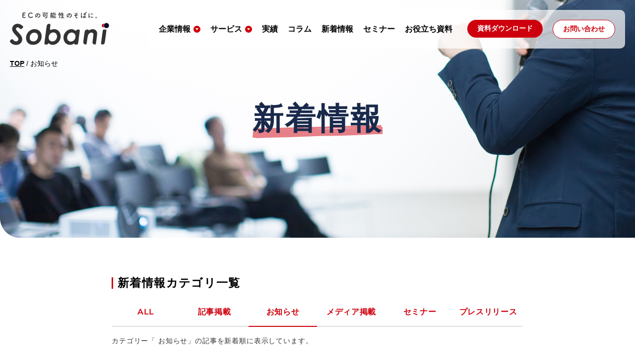

--- FILE ---
content_type: text/html; charset=UTF-8
request_url: https://sobani.co.jp/archives/category/news/page/3
body_size: 30044
content:

<!doctype html>
<html>

<head>

  <!-- Google Tag Manager -->
  <script>
    (function(w, d, s, l, i) {
      w[l] = w[l] || [];
      w[l].push({
        'gtm.start': new Date().getTime(),
        event: 'gtm.js'
      });
      var f = d.getElementsByTagName(s)[0],
        j = d.createElement(s),
        dl = l != 'dataLayer' ? '&l=' + l : '';
      j.async = true;
      j.src =
        'https://www.googletagmanager.com/gtm.js?id=' + i + dl;
      f.parentNode.insertBefore(j, f);
    })(window, document, 'script', 'dataLayer', 'GTM-KNSQPHW');
  </script>
  <!-- End Google Tag Manager -->
  <script async src="https://pagead2.googlesyndication.com/pagead/js/adsbygoogle.js"></script>
  <meta charset="utf-8">
  
  <meta name="viewport" content="width=device-width, initial-scale=1, maximum-scale=1">
  <link rel="alternate" type="application/rss+xml" title="RSSFeed" href="https://sobani.co.jp/feed" />
  <link rel="stylesheet" href="https://sobani.co.jp/wp-content/themes/wp-a-dos/style.css" type="text/css" />
  <link rel="stylesheet" href="https://sobani.co.jp/wp-content/themes/wp-a-dos/css/media.css" type="text/css" />
  <link rel="stylesheet" href="https://sobani.co.jp/wp-content/themes/wp-a-dos/pe-icon-7-stroke/css/pe-icon-7-stroke.css">
  <link rel="stylesheet" href="https://sobani.co.jp/wp-content/themes/wp-a-dos/pe-icon-7-stroke/css/helper.css">
  <!-- リニューアルcss -->
  <link rel="preconnect" href="https://fonts.gstatic.com">
  <link href="https://sobani.co.jp/wp-content/themes/wp-a-dos/css/fonts.css" rel="stylesheet">
  <link rel="stylesheet" href="https://sobani.co.jp/wp-content/themes/wp-a-dos/css/new/common.css?v=202209131431">
              <link rel="stylesheet" href="https://sobani.co.jp/wp-content/themes/wp-a-dos/css/new/newslist.css">
              <!-- /リニューアルcss -->
  <script src='//sobani.co.jp/wp-content/cache/wpfc-minified/eqjzghx8/1xgxk.js' type="text/javascript"></script>
<!-- <script type="text/javascript" src="https://sobani.co.jp/wp-content/themes/wp-a-dos/js/jquery-3.3.1.min.js"></script> -->
  <!-- <script type="text/javascript" src="https://sobani.co.jp/wp-content/themes/wp-a-dos/js/scroll.js"></script> -->
  <!-- <script type="text/javascript" src="https://sobani.co.jp/wp-content/themes/wp-a-dos/js/toggle.js"></script> -->
    <script data-cfasync="false" data-no-defer="1" data-no-minify="1" data-no-optimize="1">var ewww_webp_supported=!1;function check_webp_feature(A,e){var w;e=void 0!==e?e:function(){},ewww_webp_supported?e(ewww_webp_supported):((w=new Image).onload=function(){ewww_webp_supported=0<w.width&&0<w.height,e&&e(ewww_webp_supported)},w.onerror=function(){e&&e(!1)},w.src="data:image/webp;base64,"+{alpha:"UklGRkoAAABXRUJQVlA4WAoAAAAQAAAAAAAAAAAAQUxQSAwAAAARBxAR/Q9ERP8DAABWUDggGAAAABQBAJ0BKgEAAQAAAP4AAA3AAP7mtQAAAA=="}[A])}check_webp_feature("alpha");</script><script data-cfasync="false" data-no-defer="1" data-no-minify="1" data-no-optimize="1">var Arrive=function(c,w){"use strict";if(c.MutationObserver&&"undefined"!=typeof HTMLElement){var r,a=0,u=(r=HTMLElement.prototype.matches||HTMLElement.prototype.webkitMatchesSelector||HTMLElement.prototype.mozMatchesSelector||HTMLElement.prototype.msMatchesSelector,{matchesSelector:function(e,t){return e instanceof HTMLElement&&r.call(e,t)},addMethod:function(e,t,r){var a=e[t];e[t]=function(){return r.length==arguments.length?r.apply(this,arguments):"function"==typeof a?a.apply(this,arguments):void 0}},callCallbacks:function(e,t){t&&t.options.onceOnly&&1==t.firedElems.length&&(e=[e[0]]);for(var r,a=0;r=e[a];a++)r&&r.callback&&r.callback.call(r.elem,r.elem);t&&t.options.onceOnly&&1==t.firedElems.length&&t.me.unbindEventWithSelectorAndCallback.call(t.target,t.selector,t.callback)},checkChildNodesRecursively:function(e,t,r,a){for(var i,n=0;i=e[n];n++)r(i,t,a)&&a.push({callback:t.callback,elem:i}),0<i.childNodes.length&&u.checkChildNodesRecursively(i.childNodes,t,r,a)},mergeArrays:function(e,t){var r,a={};for(r in e)e.hasOwnProperty(r)&&(a[r]=e[r]);for(r in t)t.hasOwnProperty(r)&&(a[r]=t[r]);return a},toElementsArray:function(e){return e=void 0!==e&&("number"!=typeof e.length||e===c)?[e]:e}}),e=(l.prototype.addEvent=function(e,t,r,a){a={target:e,selector:t,options:r,callback:a,firedElems:[]};return this._beforeAdding&&this._beforeAdding(a),this._eventsBucket.push(a),a},l.prototype.removeEvent=function(e){for(var t,r=this._eventsBucket.length-1;t=this._eventsBucket[r];r--)e(t)&&(this._beforeRemoving&&this._beforeRemoving(t),(t=this._eventsBucket.splice(r,1))&&t.length&&(t[0].callback=null))},l.prototype.beforeAdding=function(e){this._beforeAdding=e},l.prototype.beforeRemoving=function(e){this._beforeRemoving=e},l),t=function(i,n){var o=new e,l=this,s={fireOnAttributesModification:!1};return o.beforeAdding(function(t){var e=t.target;e!==c.document&&e!==c||(e=document.getElementsByTagName("html")[0]);var r=new MutationObserver(function(e){n.call(this,e,t)}),a=i(t.options);r.observe(e,a),t.observer=r,t.me=l}),o.beforeRemoving(function(e){e.observer.disconnect()}),this.bindEvent=function(e,t,r){t=u.mergeArrays(s,t);for(var a=u.toElementsArray(this),i=0;i<a.length;i++)o.addEvent(a[i],e,t,r)},this.unbindEvent=function(){var r=u.toElementsArray(this);o.removeEvent(function(e){for(var t=0;t<r.length;t++)if(this===w||e.target===r[t])return!0;return!1})},this.unbindEventWithSelectorOrCallback=function(r){var a=u.toElementsArray(this),i=r,e="function"==typeof r?function(e){for(var t=0;t<a.length;t++)if((this===w||e.target===a[t])&&e.callback===i)return!0;return!1}:function(e){for(var t=0;t<a.length;t++)if((this===w||e.target===a[t])&&e.selector===r)return!0;return!1};o.removeEvent(e)},this.unbindEventWithSelectorAndCallback=function(r,a){var i=u.toElementsArray(this);o.removeEvent(function(e){for(var t=0;t<i.length;t++)if((this===w||e.target===i[t])&&e.selector===r&&e.callback===a)return!0;return!1})},this},i=new function(){var s={fireOnAttributesModification:!1,onceOnly:!1,existing:!1};function n(e,t,r){return!(!u.matchesSelector(e,t.selector)||(e._id===w&&(e._id=a++),-1!=t.firedElems.indexOf(e._id)))&&(t.firedElems.push(e._id),!0)}var c=(i=new t(function(e){var t={attributes:!1,childList:!0,subtree:!0};return e.fireOnAttributesModification&&(t.attributes=!0),t},function(e,i){e.forEach(function(e){var t=e.addedNodes,r=e.target,a=[];null!==t&&0<t.length?u.checkChildNodesRecursively(t,i,n,a):"attributes"===e.type&&n(r,i)&&a.push({callback:i.callback,elem:r}),u.callCallbacks(a,i)})})).bindEvent;return i.bindEvent=function(e,t,r){t=void 0===r?(r=t,s):u.mergeArrays(s,t);var a=u.toElementsArray(this);if(t.existing){for(var i=[],n=0;n<a.length;n++)for(var o=a[n].querySelectorAll(e),l=0;l<o.length;l++)i.push({callback:r,elem:o[l]});if(t.onceOnly&&i.length)return r.call(i[0].elem,i[0].elem);setTimeout(u.callCallbacks,1,i)}c.call(this,e,t,r)},i},o=new function(){var a={};function i(e,t){return u.matchesSelector(e,t.selector)}var n=(o=new t(function(){return{childList:!0,subtree:!0}},function(e,r){e.forEach(function(e){var t=e.removedNodes,e=[];null!==t&&0<t.length&&u.checkChildNodesRecursively(t,r,i,e),u.callCallbacks(e,r)})})).bindEvent;return o.bindEvent=function(e,t,r){t=void 0===r?(r=t,a):u.mergeArrays(a,t),n.call(this,e,t,r)},o};d(HTMLElement.prototype),d(NodeList.prototype),d(HTMLCollection.prototype),d(HTMLDocument.prototype),d(Window.prototype);var n={};return s(i,n,"unbindAllArrive"),s(o,n,"unbindAllLeave"),n}function l(){this._eventsBucket=[],this._beforeAdding=null,this._beforeRemoving=null}function s(e,t,r){u.addMethod(t,r,e.unbindEvent),u.addMethod(t,r,e.unbindEventWithSelectorOrCallback),u.addMethod(t,r,e.unbindEventWithSelectorAndCallback)}function d(e){e.arrive=i.bindEvent,s(i,e,"unbindArrive"),e.leave=o.bindEvent,s(o,e,"unbindLeave")}}(window,void 0),ewww_webp_supported=!1;function check_webp_feature(e,t){var r;ewww_webp_supported?t(ewww_webp_supported):((r=new Image).onload=function(){ewww_webp_supported=0<r.width&&0<r.height,t(ewww_webp_supported)},r.onerror=function(){t(!1)},r.src="data:image/webp;base64,"+{alpha:"UklGRkoAAABXRUJQVlA4WAoAAAAQAAAAAAAAAAAAQUxQSAwAAAARBxAR/Q9ERP8DAABWUDggGAAAABQBAJ0BKgEAAQAAAP4AAA3AAP7mtQAAAA==",animation:"UklGRlIAAABXRUJQVlA4WAoAAAASAAAAAAAAAAAAQU5JTQYAAAD/////AABBTk1GJgAAAAAAAAAAAAAAAAAAAGQAAABWUDhMDQAAAC8AAAAQBxAREYiI/gcA"}[e])}function ewwwLoadImages(e){if(e){for(var t=document.querySelectorAll(".batch-image img, .image-wrapper a, .ngg-pro-masonry-item a, .ngg-galleria-offscreen-seo-wrapper a"),r=0,a=t.length;r<a;r++)ewwwAttr(t[r],"data-src",t[r].getAttribute("data-webp")),ewwwAttr(t[r],"data-thumbnail",t[r].getAttribute("data-webp-thumbnail"));for(var i=document.querySelectorAll("div.woocommerce-product-gallery__image"),r=0,a=i.length;r<a;r++)ewwwAttr(i[r],"data-thumb",i[r].getAttribute("data-webp-thumb"))}for(var n=document.querySelectorAll("video"),r=0,a=n.length;r<a;r++)ewwwAttr(n[r],"poster",e?n[r].getAttribute("data-poster-webp"):n[r].getAttribute("data-poster-image"));for(var o,l=document.querySelectorAll("img.ewww_webp_lazy_load"),r=0,a=l.length;r<a;r++)e&&(ewwwAttr(l[r],"data-lazy-srcset",l[r].getAttribute("data-lazy-srcset-webp")),ewwwAttr(l[r],"data-srcset",l[r].getAttribute("data-srcset-webp")),ewwwAttr(l[r],"data-lazy-src",l[r].getAttribute("data-lazy-src-webp")),ewwwAttr(l[r],"data-src",l[r].getAttribute("data-src-webp")),ewwwAttr(l[r],"data-orig-file",l[r].getAttribute("data-webp-orig-file")),ewwwAttr(l[r],"data-medium-file",l[r].getAttribute("data-webp-medium-file")),ewwwAttr(l[r],"data-large-file",l[r].getAttribute("data-webp-large-file")),null!=(o=l[r].getAttribute("srcset"))&&!1!==o&&o.includes("R0lGOD")&&ewwwAttr(l[r],"src",l[r].getAttribute("data-lazy-src-webp"))),l[r].className=l[r].className.replace(/\bewww_webp_lazy_load\b/,"");for(var s=document.querySelectorAll(".ewww_webp"),r=0,a=s.length;r<a;r++)e?(ewwwAttr(s[r],"srcset",s[r].getAttribute("data-srcset-webp")),ewwwAttr(s[r],"src",s[r].getAttribute("data-src-webp")),ewwwAttr(s[r],"data-orig-file",s[r].getAttribute("data-webp-orig-file")),ewwwAttr(s[r],"data-medium-file",s[r].getAttribute("data-webp-medium-file")),ewwwAttr(s[r],"data-large-file",s[r].getAttribute("data-webp-large-file")),ewwwAttr(s[r],"data-large_image",s[r].getAttribute("data-webp-large_image")),ewwwAttr(s[r],"data-src",s[r].getAttribute("data-webp-src"))):(ewwwAttr(s[r],"srcset",s[r].getAttribute("data-srcset-img")),ewwwAttr(s[r],"src",s[r].getAttribute("data-src-img"))),s[r].className=s[r].className.replace(/\bewww_webp\b/,"ewww_webp_loaded");window.jQuery&&jQuery.fn.isotope&&jQuery.fn.imagesLoaded&&(jQuery(".fusion-posts-container-infinite").imagesLoaded(function(){jQuery(".fusion-posts-container-infinite").hasClass("isotope")&&jQuery(".fusion-posts-container-infinite").isotope()}),jQuery(".fusion-portfolio:not(.fusion-recent-works) .fusion-portfolio-wrapper").imagesLoaded(function(){jQuery(".fusion-portfolio:not(.fusion-recent-works) .fusion-portfolio-wrapper").isotope()}))}function ewwwWebPInit(e){ewwwLoadImages(e),ewwwNggLoadGalleries(e),document.arrive(".ewww_webp",function(){ewwwLoadImages(e)}),document.arrive(".ewww_webp_lazy_load",function(){ewwwLoadImages(e)}),document.arrive("videos",function(){ewwwLoadImages(e)}),"loading"==document.readyState?document.addEventListener("DOMContentLoaded",ewwwJSONParserInit):("undefined"!=typeof galleries&&ewwwNggParseGalleries(e),ewwwWooParseVariations(e))}function ewwwAttr(e,t,r){null!=r&&!1!==r&&e.setAttribute(t,r)}function ewwwJSONParserInit(){"undefined"!=typeof galleries&&check_webp_feature("alpha",ewwwNggParseGalleries),check_webp_feature("alpha",ewwwWooParseVariations)}function ewwwWooParseVariations(e){if(e)for(var t=document.querySelectorAll("form.variations_form"),r=0,a=t.length;r<a;r++){var i=t[r].getAttribute("data-product_variations"),n=!1;try{for(var o in i=JSON.parse(i))void 0!==i[o]&&void 0!==i[o].image&&(void 0!==i[o].image.src_webp&&(i[o].image.src=i[o].image.src_webp,n=!0),void 0!==i[o].image.srcset_webp&&(i[o].image.srcset=i[o].image.srcset_webp,n=!0),void 0!==i[o].image.full_src_webp&&(i[o].image.full_src=i[o].image.full_src_webp,n=!0),void 0!==i[o].image.gallery_thumbnail_src_webp&&(i[o].image.gallery_thumbnail_src=i[o].image.gallery_thumbnail_src_webp,n=!0),void 0!==i[o].image.thumb_src_webp&&(i[o].image.thumb_src=i[o].image.thumb_src_webp,n=!0));n&&ewwwAttr(t[r],"data-product_variations",JSON.stringify(i))}catch(e){}}}function ewwwNggParseGalleries(e){if(e)for(var t in galleries){var r=galleries[t];galleries[t].images_list=ewwwNggParseImageList(r.images_list)}}function ewwwNggLoadGalleries(e){e&&document.addEventListener("ngg.galleria.themeadded",function(e,t){window.ngg_galleria._create_backup=window.ngg_galleria.create,window.ngg_galleria.create=function(e,t){var r=$(e).data("id");return galleries["gallery_"+r].images_list=ewwwNggParseImageList(galleries["gallery_"+r].images_list),window.ngg_galleria._create_backup(e,t)}})}function ewwwNggParseImageList(e){for(var t in e){var r=e[t];if(void 0!==r["image-webp"]&&(e[t].image=r["image-webp"],delete e[t]["image-webp"]),void 0!==r["thumb-webp"]&&(e[t].thumb=r["thumb-webp"],delete e[t]["thumb-webp"]),void 0!==r.full_image_webp&&(e[t].full_image=r.full_image_webp,delete e[t].full_image_webp),void 0!==r.srcsets)for(var a in r.srcsets)nggSrcset=r.srcsets[a],void 0!==r.srcsets[a+"-webp"]&&(e[t].srcsets[a]=r.srcsets[a+"-webp"],delete e[t].srcsets[a+"-webp"]);if(void 0!==r.full_srcsets)for(var i in r.full_srcsets)nggFSrcset=r.full_srcsets[i],void 0!==r.full_srcsets[i+"-webp"]&&(e[t].full_srcsets[i]=r.full_srcsets[i+"-webp"],delete e[t].full_srcsets[i+"-webp"])}return e}check_webp_feature("alpha",ewwwWebPInit);</script>	<style>img:is([sizes="auto" i], [sizes^="auto," i]) { contain-intrinsic-size: 3000px 1500px }</style>
	
		<!-- All in One SEO 4.9.3 - aioseo.com -->
		<title>お知らせ | Amazon運用代行・コンサルティングなら | 株式会社そばに - Part 3</title>
	<meta name="description" content="- Part 3" />
	<meta name="robots" content="noindex, nofollow, max-image-preview:large" />
	<link rel="canonical" href="https://sobani.co.jp/archives/category/news/page/3" />
	<link rel="prev" href="https://sobani.co.jp/archives/category/news/page/2" />
	<link rel="next" href="https://sobani.co.jp/archives/category/news/page/4" />
	<meta name="generator" content="All in One SEO (AIOSEO) 4.9.3" />
		<script type="application/ld+json" class="aioseo-schema">
			{"@context":"https:\/\/schema.org","@graph":[{"@type":"BreadcrumbList","@id":"https:\/\/sobani.co.jp\/archives\/category\/news\/page\/3#breadcrumblist","itemListElement":[{"@type":"ListItem","@id":"https:\/\/sobani.co.jp#listItem","position":1,"name":"\u30db\u30fc\u30e0","item":"https:\/\/sobani.co.jp","nextItem":{"@type":"ListItem","@id":"https:\/\/sobani.co.jp\/archives\/category\/news#listItem","name":"\u304a\u77e5\u3089\u305b"}},{"@type":"ListItem","@id":"https:\/\/sobani.co.jp\/archives\/category\/news#listItem","position":2,"name":"\u304a\u77e5\u3089\u305b","item":"https:\/\/sobani.co.jp\/archives\/category\/news","nextItem":{"@type":"ListItem","@id":"https:\/\/sobani.co.jp\/archives\/category\/news\/page\/3#listItem","name":"\u30da\u30fc\u30b8 3"},"previousItem":{"@type":"ListItem","@id":"https:\/\/sobani.co.jp#listItem","name":"\u30db\u30fc\u30e0"}},{"@type":"ListItem","@id":"https:\/\/sobani.co.jp\/archives\/category\/news\/page\/3#listItem","position":3,"name":"\u30da\u30fc\u30b8 3","previousItem":{"@type":"ListItem","@id":"https:\/\/sobani.co.jp\/archives\/category\/news#listItem","name":"\u304a\u77e5\u3089\u305b"}}]},{"@type":"CollectionPage","@id":"https:\/\/sobani.co.jp\/archives\/category\/news\/page\/3#collectionpage","url":"https:\/\/sobani.co.jp\/archives\/category\/news\/page\/3","name":"\u304a\u77e5\u3089\u305b | Amazon\u904b\u7528\u4ee3\u884c\u30fb\u30b3\u30f3\u30b5\u30eb\u30c6\u30a3\u30f3\u30b0\u306a\u3089 | \u682a\u5f0f\u4f1a\u793e\u305d\u3070\u306b - Part 3","description":"- Part 3","inLanguage":"ja","isPartOf":{"@id":"https:\/\/sobani.co.jp\/#website"},"breadcrumb":{"@id":"https:\/\/sobani.co.jp\/archives\/category\/news\/page\/3#breadcrumblist"}},{"@type":"Organization","@id":"https:\/\/sobani.co.jp\/#organization","name":"\u682a\u5f0f\u4f1a\u793e\u305d\u3070\u306b","description":"Amazon(\u30a2\u30de\u30be\u30f3)\u904b\u7528\u4ee3\u884c\u30fb\u30b3\u30f3\u30b5\u30eb\u30c6\u30a3\u30f3\u30b0\u306a\u3089\u3001Amazon\u5c02\u9580\u30b3\u30f3\u30b5\u30eb\u30c6\u30a3\u30f3\u30b0\u30ab\u30f3\u30d1\u30cb\u30fc\u306e\u682a\u5f0f\u4f1a\u793e\u305d\u3070\u306b\u3078\u3002EC\u30e2\u30fc\u30eb\u6bce\u306e\u72ec\u81ea\u306e\u5bfe\u7b56\u304c\u5fc5\u9808\u3067\u3059\u3002\u305d\u3070\u306b\u306a\u3089\u3001\u30a2\u30de\u30be\u30f3\u652f\u63f4\u6b7410\u5e74\u306e\u72ec\u81ea\u306e\u30ce\u30a6\u30cf\u30a6\u3068\u3001\u30c7\u30fc\u30bf\u30d9\u30fc\u30b9\u306b\u57fa\u3065\u304f\u6226\u7565\u7684\u306a\u3054\u652f\u63f4\u3067\u3001\u6700\u77ed\u8ddd\u96e2\u3067\u30a2\u30de\u30be\u30f3EC\u3067\u306e\u6210\u529f\u3092\u5b9f\u73fe\u3057\u307e\u3059\u3002","url":"https:\/\/sobani.co.jp\/","telephone":"+81661558317","logo":{"@type":"ImageObject","url":"https:\/\/sobani.co.jp\/wp-content\/uploads\/2025\/11\/ogp-img.png","@id":"https:\/\/sobani.co.jp\/archives\/category\/news\/page\/3\/#organizationLogo","width":879,"height":374},"image":{"@id":"https:\/\/sobani.co.jp\/archives\/category\/news\/page\/3\/#organizationLogo"}},{"@type":"WebSite","@id":"https:\/\/sobani.co.jp\/#website","url":"https:\/\/sobani.co.jp\/","name":"Amazon\u904b\u7528\u4ee3\u884c\u30fb\u30b3\u30f3\u30b5\u30eb\u30c6\u30a3\u30f3\u30b0\u306a\u3089 | \u682a\u5f0f\u4f1a\u793e\u305d\u3070\u306b","description":"Amazon(\u30a2\u30de\u30be\u30f3)\u904b\u7528\u4ee3\u884c\u30fb\u30b3\u30f3\u30b5\u30eb\u30c6\u30a3\u30f3\u30b0\u306a\u3089\u3001Amazon\u5c02\u9580\u30b3\u30f3\u30b5\u30eb\u30c6\u30a3\u30f3\u30b0\u30ab\u30f3\u30d1\u30cb\u30fc\u306e\u682a\u5f0f\u4f1a\u793e\u305d\u3070\u306b\u3078\u3002EC\u30e2\u30fc\u30eb\u6bce\u306e\u72ec\u81ea\u306e\u5bfe\u7b56\u304c\u5fc5\u9808\u3067\u3059\u3002\u305d\u3070\u306b\u306a\u3089\u3001\u30a2\u30de\u30be\u30f3\u652f\u63f4\u6b7410\u5e74\u306e\u72ec\u81ea\u306e\u30ce\u30a6\u30cf\u30a6\u3068\u3001\u30c7\u30fc\u30bf\u30d9\u30fc\u30b9\u306b\u57fa\u3065\u304f\u6226\u7565\u7684\u306a\u3054\u652f\u63f4\u3067\u3001\u6700\u77ed\u8ddd\u96e2\u3067\u30a2\u30de\u30be\u30f3EC\u3067\u306e\u6210\u529f\u3092\u5b9f\u73fe\u3057\u307e\u3059\u3002","inLanguage":"ja","publisher":{"@id":"https:\/\/sobani.co.jp\/#organization"}}]}
		</script>
		<!-- All in One SEO -->

<link rel='dns-prefetch' href='//js-na2.hs-scripts.com' />
<link rel='dns-prefetch' href='//stats.wp.com' />
<link rel='dns-prefetch' href='//use.fontawesome.com' />
<link rel='dns-prefetch' href='//v0.wordpress.com' />
<script type="text/javascript" id="wpp-js" src="https://sobani.co.jp/wp-content/plugins/wordpress-popular-posts/assets/js/wpp.min.js?ver=7.3.3" data-sampling="0" data-sampling-rate="100" data-api-url="https://sobani.co.jp/wp-json/wordpress-popular-posts" data-post-id="0" data-token="b083ee5dc2" data-lang="0" data-debug="0"></script>
<link rel="alternate" type="application/rss+xml" title="Amazon運用代行・コンサルティングなら | 株式会社そばに &raquo; お知らせ カテゴリーのフィード" href="https://sobani.co.jp/archives/category/news/feed" />
		<!-- This site uses the Google Analytics by MonsterInsights plugin v9.7.0 - Using Analytics tracking - https://www.monsterinsights.com/ -->
		<!-- Note: MonsterInsights is not currently configured on this site. The site owner needs to authenticate with Google Analytics in the MonsterInsights settings panel. -->
					<!-- No tracking code set -->
				<!-- / Google Analytics by MonsterInsights -->
		<script type="text/javascript">
/* <![CDATA[ */
window._wpemojiSettings = {"baseUrl":"https:\/\/s.w.org\/images\/core\/emoji\/16.0.1\/72x72\/","ext":".png","svgUrl":"https:\/\/s.w.org\/images\/core\/emoji\/16.0.1\/svg\/","svgExt":".svg","source":{"concatemoji":"https:\/\/sobani.co.jp\/wp-includes\/js\/wp-emoji-release.min.js?ver=6.8.3"}};
/*! This file is auto-generated */
!function(s,n){var o,i,e;function c(e){try{var t={supportTests:e,timestamp:(new Date).valueOf()};sessionStorage.setItem(o,JSON.stringify(t))}catch(e){}}function p(e,t,n){e.clearRect(0,0,e.canvas.width,e.canvas.height),e.fillText(t,0,0);var t=new Uint32Array(e.getImageData(0,0,e.canvas.width,e.canvas.height).data),a=(e.clearRect(0,0,e.canvas.width,e.canvas.height),e.fillText(n,0,0),new Uint32Array(e.getImageData(0,0,e.canvas.width,e.canvas.height).data));return t.every(function(e,t){return e===a[t]})}function u(e,t){e.clearRect(0,0,e.canvas.width,e.canvas.height),e.fillText(t,0,0);for(var n=e.getImageData(16,16,1,1),a=0;a<n.data.length;a++)if(0!==n.data[a])return!1;return!0}function f(e,t,n,a){switch(t){case"flag":return n(e,"\ud83c\udff3\ufe0f\u200d\u26a7\ufe0f","\ud83c\udff3\ufe0f\u200b\u26a7\ufe0f")?!1:!n(e,"\ud83c\udde8\ud83c\uddf6","\ud83c\udde8\u200b\ud83c\uddf6")&&!n(e,"\ud83c\udff4\udb40\udc67\udb40\udc62\udb40\udc65\udb40\udc6e\udb40\udc67\udb40\udc7f","\ud83c\udff4\u200b\udb40\udc67\u200b\udb40\udc62\u200b\udb40\udc65\u200b\udb40\udc6e\u200b\udb40\udc67\u200b\udb40\udc7f");case"emoji":return!a(e,"\ud83e\udedf")}return!1}function g(e,t,n,a){var r="undefined"!=typeof WorkerGlobalScope&&self instanceof WorkerGlobalScope?new OffscreenCanvas(300,150):s.createElement("canvas"),o=r.getContext("2d",{willReadFrequently:!0}),i=(o.textBaseline="top",o.font="600 32px Arial",{});return e.forEach(function(e){i[e]=t(o,e,n,a)}),i}function t(e){var t=s.createElement("script");t.src=e,t.defer=!0,s.head.appendChild(t)}"undefined"!=typeof Promise&&(o="wpEmojiSettingsSupports",i=["flag","emoji"],n.supports={everything:!0,everythingExceptFlag:!0},e=new Promise(function(e){s.addEventListener("DOMContentLoaded",e,{once:!0})}),new Promise(function(t){var n=function(){try{var e=JSON.parse(sessionStorage.getItem(o));if("object"==typeof e&&"number"==typeof e.timestamp&&(new Date).valueOf()<e.timestamp+604800&&"object"==typeof e.supportTests)return e.supportTests}catch(e){}return null}();if(!n){if("undefined"!=typeof Worker&&"undefined"!=typeof OffscreenCanvas&&"undefined"!=typeof URL&&URL.createObjectURL&&"undefined"!=typeof Blob)try{var e="postMessage("+g.toString()+"("+[JSON.stringify(i),f.toString(),p.toString(),u.toString()].join(",")+"));",a=new Blob([e],{type:"text/javascript"}),r=new Worker(URL.createObjectURL(a),{name:"wpTestEmojiSupports"});return void(r.onmessage=function(e){c(n=e.data),r.terminate(),t(n)})}catch(e){}c(n=g(i,f,p,u))}t(n)}).then(function(e){for(var t in e)n.supports[t]=e[t],n.supports.everything=n.supports.everything&&n.supports[t],"flag"!==t&&(n.supports.everythingExceptFlag=n.supports.everythingExceptFlag&&n.supports[t]);n.supports.everythingExceptFlag=n.supports.everythingExceptFlag&&!n.supports.flag,n.DOMReady=!1,n.readyCallback=function(){n.DOMReady=!0}}).then(function(){return e}).then(function(){var e;n.supports.everything||(n.readyCallback(),(e=n.source||{}).concatemoji?t(e.concatemoji):e.wpemoji&&e.twemoji&&(t(e.twemoji),t(e.wpemoji)))}))}((window,document),window._wpemojiSettings);
/* ]]> */
</script>
<style id='wp-emoji-styles-inline-css' type='text/css'>

	img.wp-smiley, img.emoji {
		display: inline !important;
		border: none !important;
		box-shadow: none !important;
		height: 1em !important;
		width: 1em !important;
		margin: 0 0.07em !important;
		vertical-align: -0.1em !important;
		background: none !important;
		padding: 0 !important;
	}
</style>
<link rel='stylesheet' id='wp-block-library-css' href='https://sobani.co.jp/wp-includes/css/dist/block-library/style.min.css?ver=6.8.3' type='text/css' media='all' />
<style id='classic-theme-styles-inline-css' type='text/css'>
/*! This file is auto-generated */
.wp-block-button__link{color:#fff;background-color:#32373c;border-radius:9999px;box-shadow:none;text-decoration:none;padding:calc(.667em + 2px) calc(1.333em + 2px);font-size:1.125em}.wp-block-file__button{background:#32373c;color:#fff;text-decoration:none}
</style>
<link rel='stylesheet' id='aioseo/css/src/vue/standalone/blocks/table-of-contents/global.scss-css' href='https://sobani.co.jp/wp-content/plugins/all-in-one-seo-pack/dist/Lite/assets/css/table-of-contents/global.e90f6d47.css?ver=4.9.3' type='text/css' media='all' />
<link rel='stylesheet' id='mediaelement-css' href='https://sobani.co.jp/wp-includes/js/mediaelement/mediaelementplayer-legacy.min.css?ver=4.2.17' type='text/css' media='all' />
<link rel='stylesheet' id='wp-mediaelement-css' href='https://sobani.co.jp/wp-includes/js/mediaelement/wp-mediaelement.min.css?ver=6.8.3' type='text/css' media='all' />
<style id='jetpack-sharing-buttons-style-inline-css' type='text/css'>
.jetpack-sharing-buttons__services-list{display:flex;flex-direction:row;flex-wrap:wrap;gap:0;list-style-type:none;margin:5px;padding:0}.jetpack-sharing-buttons__services-list.has-small-icon-size{font-size:12px}.jetpack-sharing-buttons__services-list.has-normal-icon-size{font-size:16px}.jetpack-sharing-buttons__services-list.has-large-icon-size{font-size:24px}.jetpack-sharing-buttons__services-list.has-huge-icon-size{font-size:36px}@media print{.jetpack-sharing-buttons__services-list{display:none!important}}.editor-styles-wrapper .wp-block-jetpack-sharing-buttons{gap:0;padding-inline-start:0}ul.jetpack-sharing-buttons__services-list.has-background{padding:1.25em 2.375em}
</style>
<style id='font-awesome-svg-styles-default-inline-css' type='text/css'>
.svg-inline--fa {
  display: inline-block;
  height: 1em;
  overflow: visible;
  vertical-align: -.125em;
}
</style>
<link rel='stylesheet' id='font-awesome-svg-styles-css' href='https://sobani.co.jp/wp-content/uploads/font-awesome/v5.15.4/css/svg-with-js.css' type='text/css' media='all' />
<style id='font-awesome-svg-styles-inline-css' type='text/css'>
   .wp-block-font-awesome-icon svg::before,
   .wp-rich-text-font-awesome-icon svg::before {content: unset;}
</style>
<style id='global-styles-inline-css' type='text/css'>
:root{--wp--preset--aspect-ratio--square: 1;--wp--preset--aspect-ratio--4-3: 4/3;--wp--preset--aspect-ratio--3-4: 3/4;--wp--preset--aspect-ratio--3-2: 3/2;--wp--preset--aspect-ratio--2-3: 2/3;--wp--preset--aspect-ratio--16-9: 16/9;--wp--preset--aspect-ratio--9-16: 9/16;--wp--preset--color--black: #000000;--wp--preset--color--cyan-bluish-gray: #abb8c3;--wp--preset--color--white: #ffffff;--wp--preset--color--pale-pink: #f78da7;--wp--preset--color--vivid-red: #cf2e2e;--wp--preset--color--luminous-vivid-orange: #ff6900;--wp--preset--color--luminous-vivid-amber: #fcb900;--wp--preset--color--light-green-cyan: #7bdcb5;--wp--preset--color--vivid-green-cyan: #00d084;--wp--preset--color--pale-cyan-blue: #8ed1fc;--wp--preset--color--vivid-cyan-blue: #0693e3;--wp--preset--color--vivid-purple: #9b51e0;--wp--preset--gradient--vivid-cyan-blue-to-vivid-purple: linear-gradient(135deg,rgba(6,147,227,1) 0%,rgb(155,81,224) 100%);--wp--preset--gradient--light-green-cyan-to-vivid-green-cyan: linear-gradient(135deg,rgb(122,220,180) 0%,rgb(0,208,130) 100%);--wp--preset--gradient--luminous-vivid-amber-to-luminous-vivid-orange: linear-gradient(135deg,rgba(252,185,0,1) 0%,rgba(255,105,0,1) 100%);--wp--preset--gradient--luminous-vivid-orange-to-vivid-red: linear-gradient(135deg,rgba(255,105,0,1) 0%,rgb(207,46,46) 100%);--wp--preset--gradient--very-light-gray-to-cyan-bluish-gray: linear-gradient(135deg,rgb(238,238,238) 0%,rgb(169,184,195) 100%);--wp--preset--gradient--cool-to-warm-spectrum: linear-gradient(135deg,rgb(74,234,220) 0%,rgb(151,120,209) 20%,rgb(207,42,186) 40%,rgb(238,44,130) 60%,rgb(251,105,98) 80%,rgb(254,248,76) 100%);--wp--preset--gradient--blush-light-purple: linear-gradient(135deg,rgb(255,206,236) 0%,rgb(152,150,240) 100%);--wp--preset--gradient--blush-bordeaux: linear-gradient(135deg,rgb(254,205,165) 0%,rgb(254,45,45) 50%,rgb(107,0,62) 100%);--wp--preset--gradient--luminous-dusk: linear-gradient(135deg,rgb(255,203,112) 0%,rgb(199,81,192) 50%,rgb(65,88,208) 100%);--wp--preset--gradient--pale-ocean: linear-gradient(135deg,rgb(255,245,203) 0%,rgb(182,227,212) 50%,rgb(51,167,181) 100%);--wp--preset--gradient--electric-grass: linear-gradient(135deg,rgb(202,248,128) 0%,rgb(113,206,126) 100%);--wp--preset--gradient--midnight: linear-gradient(135deg,rgb(2,3,129) 0%,rgb(40,116,252) 100%);--wp--preset--font-size--small: 13px;--wp--preset--font-size--medium: 20px;--wp--preset--font-size--large: 36px;--wp--preset--font-size--x-large: 42px;--wp--preset--spacing--20: 0.44rem;--wp--preset--spacing--30: 0.67rem;--wp--preset--spacing--40: 1rem;--wp--preset--spacing--50: 1.5rem;--wp--preset--spacing--60: 2.25rem;--wp--preset--spacing--70: 3.38rem;--wp--preset--spacing--80: 5.06rem;--wp--preset--shadow--natural: 6px 6px 9px rgba(0, 0, 0, 0.2);--wp--preset--shadow--deep: 12px 12px 50px rgba(0, 0, 0, 0.4);--wp--preset--shadow--sharp: 6px 6px 0px rgba(0, 0, 0, 0.2);--wp--preset--shadow--outlined: 6px 6px 0px -3px rgba(255, 255, 255, 1), 6px 6px rgba(0, 0, 0, 1);--wp--preset--shadow--crisp: 6px 6px 0px rgba(0, 0, 0, 1);}:where(.is-layout-flex){gap: 0.5em;}:where(.is-layout-grid){gap: 0.5em;}body .is-layout-flex{display: flex;}.is-layout-flex{flex-wrap: wrap;align-items: center;}.is-layout-flex > :is(*, div){margin: 0;}body .is-layout-grid{display: grid;}.is-layout-grid > :is(*, div){margin: 0;}:where(.wp-block-columns.is-layout-flex){gap: 2em;}:where(.wp-block-columns.is-layout-grid){gap: 2em;}:where(.wp-block-post-template.is-layout-flex){gap: 1.25em;}:where(.wp-block-post-template.is-layout-grid){gap: 1.25em;}.has-black-color{color: var(--wp--preset--color--black) !important;}.has-cyan-bluish-gray-color{color: var(--wp--preset--color--cyan-bluish-gray) !important;}.has-white-color{color: var(--wp--preset--color--white) !important;}.has-pale-pink-color{color: var(--wp--preset--color--pale-pink) !important;}.has-vivid-red-color{color: var(--wp--preset--color--vivid-red) !important;}.has-luminous-vivid-orange-color{color: var(--wp--preset--color--luminous-vivid-orange) !important;}.has-luminous-vivid-amber-color{color: var(--wp--preset--color--luminous-vivid-amber) !important;}.has-light-green-cyan-color{color: var(--wp--preset--color--light-green-cyan) !important;}.has-vivid-green-cyan-color{color: var(--wp--preset--color--vivid-green-cyan) !important;}.has-pale-cyan-blue-color{color: var(--wp--preset--color--pale-cyan-blue) !important;}.has-vivid-cyan-blue-color{color: var(--wp--preset--color--vivid-cyan-blue) !important;}.has-vivid-purple-color{color: var(--wp--preset--color--vivid-purple) !important;}.has-black-background-color{background-color: var(--wp--preset--color--black) !important;}.has-cyan-bluish-gray-background-color{background-color: var(--wp--preset--color--cyan-bluish-gray) !important;}.has-white-background-color{background-color: var(--wp--preset--color--white) !important;}.has-pale-pink-background-color{background-color: var(--wp--preset--color--pale-pink) !important;}.has-vivid-red-background-color{background-color: var(--wp--preset--color--vivid-red) !important;}.has-luminous-vivid-orange-background-color{background-color: var(--wp--preset--color--luminous-vivid-orange) !important;}.has-luminous-vivid-amber-background-color{background-color: var(--wp--preset--color--luminous-vivid-amber) !important;}.has-light-green-cyan-background-color{background-color: var(--wp--preset--color--light-green-cyan) !important;}.has-vivid-green-cyan-background-color{background-color: var(--wp--preset--color--vivid-green-cyan) !important;}.has-pale-cyan-blue-background-color{background-color: var(--wp--preset--color--pale-cyan-blue) !important;}.has-vivid-cyan-blue-background-color{background-color: var(--wp--preset--color--vivid-cyan-blue) !important;}.has-vivid-purple-background-color{background-color: var(--wp--preset--color--vivid-purple) !important;}.has-black-border-color{border-color: var(--wp--preset--color--black) !important;}.has-cyan-bluish-gray-border-color{border-color: var(--wp--preset--color--cyan-bluish-gray) !important;}.has-white-border-color{border-color: var(--wp--preset--color--white) !important;}.has-pale-pink-border-color{border-color: var(--wp--preset--color--pale-pink) !important;}.has-vivid-red-border-color{border-color: var(--wp--preset--color--vivid-red) !important;}.has-luminous-vivid-orange-border-color{border-color: var(--wp--preset--color--luminous-vivid-orange) !important;}.has-luminous-vivid-amber-border-color{border-color: var(--wp--preset--color--luminous-vivid-amber) !important;}.has-light-green-cyan-border-color{border-color: var(--wp--preset--color--light-green-cyan) !important;}.has-vivid-green-cyan-border-color{border-color: var(--wp--preset--color--vivid-green-cyan) !important;}.has-pale-cyan-blue-border-color{border-color: var(--wp--preset--color--pale-cyan-blue) !important;}.has-vivid-cyan-blue-border-color{border-color: var(--wp--preset--color--vivid-cyan-blue) !important;}.has-vivid-purple-border-color{border-color: var(--wp--preset--color--vivid-purple) !important;}.has-vivid-cyan-blue-to-vivid-purple-gradient-background{background: var(--wp--preset--gradient--vivid-cyan-blue-to-vivid-purple) !important;}.has-light-green-cyan-to-vivid-green-cyan-gradient-background{background: var(--wp--preset--gradient--light-green-cyan-to-vivid-green-cyan) !important;}.has-luminous-vivid-amber-to-luminous-vivid-orange-gradient-background{background: var(--wp--preset--gradient--luminous-vivid-amber-to-luminous-vivid-orange) !important;}.has-luminous-vivid-orange-to-vivid-red-gradient-background{background: var(--wp--preset--gradient--luminous-vivid-orange-to-vivid-red) !important;}.has-very-light-gray-to-cyan-bluish-gray-gradient-background{background: var(--wp--preset--gradient--very-light-gray-to-cyan-bluish-gray) !important;}.has-cool-to-warm-spectrum-gradient-background{background: var(--wp--preset--gradient--cool-to-warm-spectrum) !important;}.has-blush-light-purple-gradient-background{background: var(--wp--preset--gradient--blush-light-purple) !important;}.has-blush-bordeaux-gradient-background{background: var(--wp--preset--gradient--blush-bordeaux) !important;}.has-luminous-dusk-gradient-background{background: var(--wp--preset--gradient--luminous-dusk) !important;}.has-pale-ocean-gradient-background{background: var(--wp--preset--gradient--pale-ocean) !important;}.has-electric-grass-gradient-background{background: var(--wp--preset--gradient--electric-grass) !important;}.has-midnight-gradient-background{background: var(--wp--preset--gradient--midnight) !important;}.has-small-font-size{font-size: var(--wp--preset--font-size--small) !important;}.has-medium-font-size{font-size: var(--wp--preset--font-size--medium) !important;}.has-large-font-size{font-size: var(--wp--preset--font-size--large) !important;}.has-x-large-font-size{font-size: var(--wp--preset--font-size--x-large) !important;}
:where(.wp-block-post-template.is-layout-flex){gap: 1.25em;}:where(.wp-block-post-template.is-layout-grid){gap: 1.25em;}
:where(.wp-block-columns.is-layout-flex){gap: 2em;}:where(.wp-block-columns.is-layout-grid){gap: 2em;}
:root :where(.wp-block-pullquote){font-size: 1.5em;line-height: 1.6;}
</style>
<link rel='stylesheet' id='contact-form-7-css' href='https://sobani.co.jp/wp-content/plugins/contact-form-7/includes/css/styles.css?ver=6.1.4' type='text/css' media='all' />
<link rel='stylesheet' id='wordpress-popular-posts-css-css' href='https://sobani.co.jp/wp-content/plugins/wordpress-popular-posts/assets/css/wpp.css?ver=7.3.3' type='text/css' media='all' />
<link rel='stylesheet' id='font-awesome-official-css' href='https://use.fontawesome.com/releases/v5.15.4/css/all.css' type='text/css' media='all' integrity="sha384-DyZ88mC6Up2uqS4h/KRgHuoeGwBcD4Ng9SiP4dIRy0EXTlnuz47vAwmeGwVChigm" crossorigin="anonymous" />
<link rel='stylesheet' id='font-awesome-official-v4shim-css' href='https://use.fontawesome.com/releases/v5.15.4/css/v4-shims.css' type='text/css' media='all' integrity="sha384-Vq76wejb3QJM4nDatBa5rUOve+9gkegsjCebvV/9fvXlGWo4HCMR4cJZjjcF6Viv" crossorigin="anonymous" />
<style id='font-awesome-official-v4shim-inline-css' type='text/css'>
@font-face {
font-family: "FontAwesome";
font-display: block;
src: url("https://use.fontawesome.com/releases/v5.15.4/webfonts/fa-brands-400.eot"),
		url("https://use.fontawesome.com/releases/v5.15.4/webfonts/fa-brands-400.eot?#iefix") format("embedded-opentype"),
		url("https://use.fontawesome.com/releases/v5.15.4/webfonts/fa-brands-400.woff2") format("woff2"),
		url("https://use.fontawesome.com/releases/v5.15.4/webfonts/fa-brands-400.woff") format("woff"),
		url("https://use.fontawesome.com/releases/v5.15.4/webfonts/fa-brands-400.ttf") format("truetype"),
		url("https://use.fontawesome.com/releases/v5.15.4/webfonts/fa-brands-400.svg#fontawesome") format("svg");
}

@font-face {
font-family: "FontAwesome";
font-display: block;
src: url("https://use.fontawesome.com/releases/v5.15.4/webfonts/fa-solid-900.eot"),
		url("https://use.fontawesome.com/releases/v5.15.4/webfonts/fa-solid-900.eot?#iefix") format("embedded-opentype"),
		url("https://use.fontawesome.com/releases/v5.15.4/webfonts/fa-solid-900.woff2") format("woff2"),
		url("https://use.fontawesome.com/releases/v5.15.4/webfonts/fa-solid-900.woff") format("woff"),
		url("https://use.fontawesome.com/releases/v5.15.4/webfonts/fa-solid-900.ttf") format("truetype"),
		url("https://use.fontawesome.com/releases/v5.15.4/webfonts/fa-solid-900.svg#fontawesome") format("svg");
}

@font-face {
font-family: "FontAwesome";
font-display: block;
src: url("https://use.fontawesome.com/releases/v5.15.4/webfonts/fa-regular-400.eot"),
		url("https://use.fontawesome.com/releases/v5.15.4/webfonts/fa-regular-400.eot?#iefix") format("embedded-opentype"),
		url("https://use.fontawesome.com/releases/v5.15.4/webfonts/fa-regular-400.woff2") format("woff2"),
		url("https://use.fontawesome.com/releases/v5.15.4/webfonts/fa-regular-400.woff") format("woff"),
		url("https://use.fontawesome.com/releases/v5.15.4/webfonts/fa-regular-400.ttf") format("truetype"),
		url("https://use.fontawesome.com/releases/v5.15.4/webfonts/fa-regular-400.svg#fontawesome") format("svg");
unicode-range: U+F004-F005,U+F007,U+F017,U+F022,U+F024,U+F02E,U+F03E,U+F044,U+F057-F059,U+F06E,U+F070,U+F075,U+F07B-F07C,U+F080,U+F086,U+F089,U+F094,U+F09D,U+F0A0,U+F0A4-F0A7,U+F0C5,U+F0C7-F0C8,U+F0E0,U+F0EB,U+F0F3,U+F0F8,U+F0FE,U+F111,U+F118-F11A,U+F11C,U+F133,U+F144,U+F146,U+F14A,U+F14D-F14E,U+F150-F152,U+F15B-F15C,U+F164-F165,U+F185-F186,U+F191-F192,U+F1AD,U+F1C1-F1C9,U+F1CD,U+F1D8,U+F1E3,U+F1EA,U+F1F6,U+F1F9,U+F20A,U+F247-F249,U+F24D,U+F254-F25B,U+F25D,U+F267,U+F271-F274,U+F279,U+F28B,U+F28D,U+F2B5-F2B6,U+F2B9,U+F2BB,U+F2BD,U+F2C1-F2C2,U+F2D0,U+F2D2,U+F2DC,U+F2ED,U+F328,U+F358-F35B,U+F3A5,U+F3D1,U+F410,U+F4AD;
}
</style>
<script src='//sobani.co.jp/wp-content/cache/wpfc-minified/7xwsg0fo/1xgrh.js' type="text/javascript"></script>
<!-- <script type="text/javascript" src="https://sobani.co.jp/wp-includes/js/jquery/jquery.min.js?ver=3.7.1" id="jquery-core-js"></script> -->
<!-- <script type="text/javascript" src="https://sobani.co.jp/wp-includes/js/jquery/jquery-migrate.min.js?ver=3.4.1" id="jquery-migrate-js"></script> -->
<link rel="https://api.w.org/" href="https://sobani.co.jp/wp-json/" /><link rel="alternate" title="JSON" type="application/json" href="https://sobani.co.jp/wp-json/wp/v2/categories/1" /><link rel="EditURI" type="application/rsd+xml" title="RSD" href="https://sobani.co.jp/xmlrpc.php?rsd" />
<meta name="generator" content="WordPress 6.8.3" />
			<!-- DO NOT COPY THIS SNIPPET! Start of Page Analytics Tracking for HubSpot WordPress plugin v11.3.16-->
			<script class="hsq-set-content-id" data-content-id="listing-page">
				var _hsq = _hsq || [];
				_hsq.push(["setContentType", "listing-page"]);
			</script>
			<!-- DO NOT COPY THIS SNIPPET! End of Page Analytics Tracking for HubSpot WordPress plugin -->
					<script type="text/javascript">
				(function(c,l,a,r,i,t,y){
					c[a]=c[a]||function(){(c[a].q=c[a].q||[]).push(arguments)};t=l.createElement(r);t.async=1;
					t.src="https://www.clarity.ms/tag/"+i+"?ref=wordpress";y=l.getElementsByTagName(r)[0];y.parentNode.insertBefore(t,y);
				})(window, document, "clarity", "script", "68q2sxd3x1");
		</script>
			<style>img#wpstats{display:none}</style>
		<link rel="apple-touch-icon" sizes="180x180" href="/wp-content/uploads/fbrfg/apple-touch-icon.png">
<link rel="icon" type="image/png" sizes="32x32" href="/wp-content/uploads/fbrfg/favicon-32x32.png">
<link rel="icon" type="image/png" sizes="16x16" href="/wp-content/uploads/fbrfg/favicon-16x16.png">
<link rel="manifest" href="/wp-content/uploads/fbrfg/site.webmanifest">
<link rel="mask-icon" href="/wp-content/uploads/fbrfg/safari-pinned-tab.svg" color="#5bbad5">
<link rel="shortcut icon" href="/wp-content/uploads/fbrfg/favicon.ico">
<meta name="msapplication-TileColor" content="#da532c">
<meta name="msapplication-config" content="/wp-content/uploads/fbrfg/browserconfig.xml">
<meta name="theme-color" content="#ffffff">            <style id="wpp-loading-animation-styles">@-webkit-keyframes bgslide{from{background-position-x:0}to{background-position-x:-200%}}@keyframes bgslide{from{background-position-x:0}to{background-position-x:-200%}}.wpp-widget-block-placeholder,.wpp-shortcode-placeholder{margin:0 auto;width:60px;height:3px;background:#dd3737;background:linear-gradient(90deg,#dd3737 0%,#571313 10%,#dd3737 100%);background-size:200% auto;border-radius:3px;-webkit-animation:bgslide 1s infinite linear;animation:bgslide 1s infinite linear}</style>
            <style type="text/css">.blue-message {
background: none repeat scroll 0 0 #3399ff;
    color: #ffffff;
    text-shadow: none;
    font-size: 16px;
    line-height: 24px;
    padding: 10px;
} 
.green-message {
background: none repeat scroll 0 0 #8cc14c;
    color: #ffffff;
    text-shadow: none;
    font-size: 16px;
    line-height: 24px;
    padding: 10px;
} 
.orange-message {
background: none repeat scroll 0 0 #faa732;
    color: #ffffff;
    text-shadow: none;
    font-size: 16px;
    line-height: 24px;
    padding: 10px;
} 
.red-message {
background: none repeat scroll 0 0 #da4d31;
    color: #ffffff;
    text-shadow: none;
    font-size: 16px;
    line-height: 24px;
    padding: 10px;
} 
.grey-message {
background: none repeat scroll 0 0 #53555c;
    color: #ffffff;
    text-shadow: none;
    font-size: 16px;
    line-height: 24px;
    padding: 10px;
} 
.left-block {
background: none repeat scroll 0 0px, radial-gradient(ellipse at center center, #ffffff 0%, #f2f2f2 100%) repeat scroll 0 0 rgba(0, 0, 0, 0);
    color: #8b8e97;
    padding: 10px;
    margin: 10px;
    float: left;
} 
.right-block {
background: none repeat scroll 0 0px, radial-gradient(ellipse at center center, #ffffff 0%, #f2f2f2 100%) repeat scroll 0 0 rgba(0, 0, 0, 0);
    color: #8b8e97;
    padding: 10px;
    margin: 10px;
    float: right;
} 
.blockquotes {
background: none;
    border-left: 5px solid #f1f1f1;
    color: #8B8E97;
    font-size: 16px;
    font-style: italic;
    line-height: 22px;
    padding-left: 15px;
    padding: 10px;
    width: 60%;
    float: left;
} 
</style><style type="text/css">.saboxplugin-wrap{-webkit-box-sizing:border-box;-moz-box-sizing:border-box;-ms-box-sizing:border-box;box-sizing:border-box;border:1px solid #eee;width:100%;clear:both;display:block;overflow:hidden;word-wrap:break-word;position:relative}.saboxplugin-wrap .saboxplugin-gravatar{float:left;padding:0 20px 20px 20px}.saboxplugin-wrap .saboxplugin-gravatar img{max-width:100px;height:auto;border-radius:0;}.saboxplugin-wrap .saboxplugin-authorname{font-size:18px;line-height:1;margin:20px 0 0 20px;display:block}.saboxplugin-wrap .saboxplugin-authorname a{text-decoration:none}.saboxplugin-wrap .saboxplugin-authorname a:focus{outline:0}.saboxplugin-wrap .saboxplugin-desc{display:block;margin:5px 20px}.saboxplugin-wrap .saboxplugin-desc a{text-decoration:underline}.saboxplugin-wrap .saboxplugin-desc p{margin:5px 0 12px}.saboxplugin-wrap .saboxplugin-web{margin:0 20px 15px;text-align:left}.saboxplugin-wrap .sab-web-position{text-align:right}.saboxplugin-wrap .saboxplugin-web a{color:#ccc;text-decoration:none}.saboxplugin-wrap .saboxplugin-socials{position:relative;display:block;background:#fcfcfc;padding:5px;border-top:1px solid #eee}.saboxplugin-wrap .saboxplugin-socials a svg{width:20px;height:20px}.saboxplugin-wrap .saboxplugin-socials a svg .st2{fill:#fff; transform-origin:center center;}.saboxplugin-wrap .saboxplugin-socials a svg .st1{fill:rgba(0,0,0,.3)}.saboxplugin-wrap .saboxplugin-socials a:hover{opacity:.8;-webkit-transition:opacity .4s;-moz-transition:opacity .4s;-o-transition:opacity .4s;transition:opacity .4s;box-shadow:none!important;-webkit-box-shadow:none!important}.saboxplugin-wrap .saboxplugin-socials .saboxplugin-icon-color{box-shadow:none;padding:0;border:0;-webkit-transition:opacity .4s;-moz-transition:opacity .4s;-o-transition:opacity .4s;transition:opacity .4s;display:inline-block;color:#fff;font-size:0;text-decoration:inherit;margin:5px;-webkit-border-radius:0;-moz-border-radius:0;-ms-border-radius:0;-o-border-radius:0;border-radius:0;overflow:hidden}.saboxplugin-wrap .saboxplugin-socials .saboxplugin-icon-grey{text-decoration:inherit;box-shadow:none;position:relative;display:-moz-inline-stack;display:inline-block;vertical-align:middle;zoom:1;margin:10px 5px;color:#444;fill:#444}.clearfix:after,.clearfix:before{content:' ';display:table;line-height:0;clear:both}.ie7 .clearfix{zoom:1}.saboxplugin-socials.sabox-colored .saboxplugin-icon-color .sab-twitch{border-color:#38245c}.saboxplugin-socials.sabox-colored .saboxplugin-icon-color .sab-behance{border-color:#003eb0}.saboxplugin-socials.sabox-colored .saboxplugin-icon-color .sab-deviantart{border-color:#036824}.saboxplugin-socials.sabox-colored .saboxplugin-icon-color .sab-digg{border-color:#00327c}.saboxplugin-socials.sabox-colored .saboxplugin-icon-color .sab-dribbble{border-color:#ba1655}.saboxplugin-socials.sabox-colored .saboxplugin-icon-color .sab-facebook{border-color:#1e2e4f}.saboxplugin-socials.sabox-colored .saboxplugin-icon-color .sab-flickr{border-color:#003576}.saboxplugin-socials.sabox-colored .saboxplugin-icon-color .sab-github{border-color:#264874}.saboxplugin-socials.sabox-colored .saboxplugin-icon-color .sab-google{border-color:#0b51c5}.saboxplugin-socials.sabox-colored .saboxplugin-icon-color .sab-html5{border-color:#902e13}.saboxplugin-socials.sabox-colored .saboxplugin-icon-color .sab-instagram{border-color:#1630aa}.saboxplugin-socials.sabox-colored .saboxplugin-icon-color .sab-linkedin{border-color:#00344f}.saboxplugin-socials.sabox-colored .saboxplugin-icon-color .sab-pinterest{border-color:#5b040e}.saboxplugin-socials.sabox-colored .saboxplugin-icon-color .sab-reddit{border-color:#992900}.saboxplugin-socials.sabox-colored .saboxplugin-icon-color .sab-rss{border-color:#a43b0a}.saboxplugin-socials.sabox-colored .saboxplugin-icon-color .sab-sharethis{border-color:#5d8420}.saboxplugin-socials.sabox-colored .saboxplugin-icon-color .sab-soundcloud{border-color:#995200}.saboxplugin-socials.sabox-colored .saboxplugin-icon-color .sab-spotify{border-color:#0f612c}.saboxplugin-socials.sabox-colored .saboxplugin-icon-color .sab-stackoverflow{border-color:#a95009}.saboxplugin-socials.sabox-colored .saboxplugin-icon-color .sab-steam{border-color:#006388}.saboxplugin-socials.sabox-colored .saboxplugin-icon-color .sab-user_email{border-color:#b84e05}.saboxplugin-socials.sabox-colored .saboxplugin-icon-color .sab-tumblr{border-color:#10151b}.saboxplugin-socials.sabox-colored .saboxplugin-icon-color .sab-twitter{border-color:#0967a0}.saboxplugin-socials.sabox-colored .saboxplugin-icon-color .sab-vimeo{border-color:#0d7091}.saboxplugin-socials.sabox-colored .saboxplugin-icon-color .sab-windows{border-color:#003f71}.saboxplugin-socials.sabox-colored .saboxplugin-icon-color .sab-whatsapp{border-color:#003f71}.saboxplugin-socials.sabox-colored .saboxplugin-icon-color .sab-wordpress{border-color:#0f3647}.saboxplugin-socials.sabox-colored .saboxplugin-icon-color .sab-yahoo{border-color:#14002d}.saboxplugin-socials.sabox-colored .saboxplugin-icon-color .sab-youtube{border-color:#900}.saboxplugin-socials.sabox-colored .saboxplugin-icon-color .sab-xing{border-color:#000202}.saboxplugin-socials.sabox-colored .saboxplugin-icon-color .sab-mixcloud{border-color:#2475a0}.saboxplugin-socials.sabox-colored .saboxplugin-icon-color .sab-vk{border-color:#243549}.saboxplugin-socials.sabox-colored .saboxplugin-icon-color .sab-medium{border-color:#00452c}.saboxplugin-socials.sabox-colored .saboxplugin-icon-color .sab-quora{border-color:#420e00}.saboxplugin-socials.sabox-colored .saboxplugin-icon-color .sab-meetup{border-color:#9b181c}.saboxplugin-socials.sabox-colored .saboxplugin-icon-color .sab-goodreads{border-color:#000}.saboxplugin-socials.sabox-colored .saboxplugin-icon-color .sab-snapchat{border-color:#999700}.saboxplugin-socials.sabox-colored .saboxplugin-icon-color .sab-500px{border-color:#00557f}.saboxplugin-socials.sabox-colored .saboxplugin-icon-color .sab-mastodont{border-color:#185886}.sabox-plus-item{margin-bottom:20px}@media screen and (max-width:480px){.saboxplugin-wrap{text-align:center}.saboxplugin-wrap .saboxplugin-gravatar{float:none;padding:20px 0;text-align:center;margin:0 auto;display:block}.saboxplugin-wrap .saboxplugin-gravatar img{float:none;display:inline-block;display:-moz-inline-stack;vertical-align:middle;zoom:1}.saboxplugin-wrap .saboxplugin-desc{margin:0 10px 20px;text-align:center}.saboxplugin-wrap .saboxplugin-authorname{text-align:center;margin:10px 0 20px}}body .saboxplugin-authorname a,body .saboxplugin-authorname a:hover{box-shadow:none;-webkit-box-shadow:none}a.sab-profile-edit{font-size:16px!important;line-height:1!important}.sab-edit-settings a,a.sab-profile-edit{color:#0073aa!important;box-shadow:none!important;-webkit-box-shadow:none!important}.sab-edit-settings{margin-right:15px;position:absolute;right:0;z-index:2;bottom:10px;line-height:20px}.sab-edit-settings i{margin-left:5px}.saboxplugin-socials{line-height:1!important}.rtl .saboxplugin-wrap .saboxplugin-gravatar{float:right}.rtl .saboxplugin-wrap .saboxplugin-authorname{display:flex;align-items:center}.rtl .saboxplugin-wrap .saboxplugin-authorname .sab-profile-edit{margin-right:10px}.rtl .sab-edit-settings{right:auto;left:0}img.sab-custom-avatar{max-width:75px;}.saboxplugin-wrap {border-color:#515151;}.saboxplugin-wrap .saboxplugin-socials {border-color:#515151;}.saboxplugin-wrap {margin-top:30px; margin-bottom:30px; padding: 0px 0px }.saboxplugin-wrap .saboxplugin-authorname {font-size:18px; line-height:25px;}.saboxplugin-wrap .saboxplugin-desc p, .saboxplugin-wrap .saboxplugin-desc {font-size:14px !important; line-height:21px !important;}.saboxplugin-wrap .saboxplugin-web {font-size:14px;}.saboxplugin-wrap .saboxplugin-socials a svg {width:20px;height:20px;}</style><link rel="icon" href="https://sobani.co.jp/wp-content/uploads/2024/09/cropped-sobani_fabicon_500_500-4-32x32.jpg" sizes="32x32" />
<link rel="icon" href="https://sobani.co.jp/wp-content/uploads/2024/09/cropped-sobani_fabicon_500_500-4-192x192.jpg" sizes="192x192" />
<link rel="apple-touch-icon" href="https://sobani.co.jp/wp-content/uploads/2024/09/cropped-sobani_fabicon_500_500-4-180x180.jpg" />
<meta name="msapplication-TileImage" content="https://sobani.co.jp/wp-content/uploads/2024/09/cropped-sobani_fabicon_500_500-4-270x270.jpg" />
		<style type="text/css" id="wp-custom-css">
			/* TOC+ */
#toc_container{
	margin:20px auto 30px;
	background-color:rgba(44,153,181,.04); /* 目次全体の背景カラー */
	border:3px solid rgba(64,105,144,.2); /* 目次全体の枠線 */
	border-radius:3px;
	box-sizing:border-box;
	padding:38px 52px;
	display:table;
	min-width: 68%;
	counter-reset:li;
}
 
/* テーマによるリストの装飾を一旦無効化 */
#toc_container ul.toc_list li::before{
	content:none;
	padding:0;
	margin:0;
	width:0;
	height:0;
	background:none;
	box-shadow:none;
}
 
/* 目次の見出しタイトル */
#toc_container .toc_title{
	text-align:center;
	font-weight:bold;
	font-size:118%;
	padding:0;
}
 
/* 見出しタイトル左のアイコン */
#toc_container .toc_title::before{
	position:relative;
	font-size:28px;
	content:"\2254";
	display:inline-block;
	width:40px;
	height:40px;
	line-height:34px;
	margin-right:8px;
	border-radius:50%;
	vertical-align:baseline;
	speak:none;
	-webkit-font-smoothing:antialiased;
	color:#fff;
	background-color:#5f7b96;
}
 
/* 表示／非表示トグル */
#toc_container .toc_toggle a{
	font-size:13px;
	font-weight:normal;
	padding:2px 4px;
}
 
/* 目次エリア */
#toc_container p.toc_title + ul.toc_list{
	padding:20px 0 0;
	margin:20px 0 0;
	border-top:1px solid rgba(0,0,0,.1);
}
 
/* リスト共通スタイル */
#toc_container ul.toc_list li{
	position:relative;
	padding:0;
	margin:0;
}
 
/* 目次リンク共通スタイル */
#toc_container ul.toc_list li a{
	position:relative;
	font-size:94%;
	font-weight:normal;
	text-decoration:none;
	display:inline-block;
	line-height:1.6;
	padding:3px 0;
	margin:5px 0;
	transition:all .3s ease;
}
#toc_container ul.toc_list a,
#toc_container ul.toc_list a:visited{
	color:#5f7b96; /* リンクカラー */
}
/* マウスオーバー時 */
#toc_container ul.toc_list li a:hover{
	text-decoration:none;
	box-shadow:0 2px;
}
 
/* 親の目次 */
#toc_container ul.toc_list > li > a{
	font-size:104%;
	font-weight:bold;
	margin-left:40px;
}
 
/* 親の目次(左側の連番) */
#toc_container ul.toc_list > li::before,
#toc_container ul.toc_list > li::after{
	position:absolute;
	top:3px;
	left:0;
}
/* 連番背景 */
#toc_container ul.toc_list > li::before{
	content:'';
	display:inline-block;
	vertical-align:bottom;
	width:32px;
	height:32px;
	margin-right:7px;
	border-radius:16px;
	background-color:rgba(125,157,188,0.66);
}
/* 連番 */
#toc_container ul.toc_list > li::after{
	counter-increment:li;
	content:counter(li);
	width:32px;
	line-height:32px;
	font-family:'Avenir Next', 'Helvetica Neue', Arial, 'Meiryo','Yu Gothic', san-serif;
	font-weight:400;
	text-align:center;
	color:#fff;
}
 
/* 子の目次 */
#toc_container ul.toc_list > li > ul{
	margin-left:40px;
}
 
/* 子の目次の左側のアイコン */
#toc_container ul.toc_list > li ul li::before{
	position:absolute;
	top:3px;
	left:0;
	content:'\2023';
	display: inline-block;
	width:14px;
	height:28px;
	line-height:28px;
	font-size:18px;
	color:#5f7b96;
}
#toc_container ul.toc_list > li ul li a{
	font-weight: normal;
	margin-left:16px;
}
 
/* レスポンシブ設定(667px幅以下) */
@media only screen and (max-width: 667px){
	#toc_container{
		padding:20px 3vw;
		min-width:auto;
		width:100%!important;
	}
	#toc_container p.toc_title + ul.toc_list{
		padding:20px 0 0;
	}
	#toc_container ul.toc_list > li > ul{
		margin-left:30px;
	}
}



/*（追加コード）TOC+ 黒丸消去コード*/
#toc_container p.toc_title + ul.toc_list,
#toc_container ul.toc_list > li > ul,
#toc_container ul.toc_list li
{
  list-style: none;
}

/*（追加コード）画像captionの調整*/
.wp-caption{
	max-width:100%;
}


/*（追加コード）コラム内ボタン*/
.btn{
	background-color: #AE2729;
	border-radius: 8px;
	color: #fff;
	display: inline-block;
	padding: 1em 3em;
	text-decoration: none;
	border: 2px solid #AE2729;
	box-sizing: border-box;
	opacity: 1;
	margin-top:5px;
}

.btn:hover {
  background-color: #fff;
}

/*（追加コード）表スタイル*/
.single-post-content tabele{
	margin: 1em 0;
/* 	border-collapse: collapse; */
}


.single-post-content th:first-child,
.single-post-content td:first-child {
		background: #2c3341;
		color: #fff;
}

.single-post-content th,
.single-post-content td{
		background: #EEEEEE;
		padding:15px;
		border:2px solid #ffffff;
}


/* テーブルを横スクロール */
table {
 width: 100%;
}
.scroll {
 overflow: auto;
 white-space: nowrap;
}
.scroll::-webkit-scrollbar {
 height: 5px;
}
.scroll::-webkit-scrollbar-track {
 background: #F1F1F1;
}
.scroll::-webkit-scrollbar-thumb {
 background: #BCBCBC;
}

/* iframe中央揃え */
.video-frame{
    width:100%;
    display:block;
}
.video {
    text-align: center;
    margin: 0 auto;
    max-width: 500px;
    display: block
}

/* blockquote */
blockquote {
    position: relative;
    padding: 10px 12px;
    box-sizing: border-box;
    font-style: italic;
    color: #464646;
    border-left: solid 50px #C8C8C8;
    background: #EFEFEF;
}

blockquote:before{
    display: inline-block;
    position: absolute;
    top: 50%;
    left: -37px;
    -ms-transform: translateY(-50%);
    -webkit-transform: translateY(-50%);
    transform: translateY(-50%);
    content: "\f10d";
    font-family: "Font Awesome 5 Free";
    color: #FFF;
    font-size: 22px;
    line-height: 1;
    font-weight: 900;
}
blockquote p {
    position: relative;
    padding: 0;
    margin: 10px 0;
    z-index: 3;
    line-height: 1.7;
}
blockquote cite {
    display: block;
    text-align: right;
    color: #888888;
    font-size: 0.9em;
}
/* eyecatch */
.eyecatch {
    text-align: center;
}
/* img shadow */
.single-content img{
 box-shadow: 0 2px 5px #999;	
}
/* caption */
.wp-caption p.wp-caption-text{
	font-size: 13px;
}
#gallery-1 .gallery-caption {
  font-size: 13px;
}

#top_fv {
	background-image: url("https://sobani.co.jp/wp-content/themes/wp-a-dos/img/new/top-fv.jpg.webp")!important
}		</style>
		  <script src="https://kit.fontawesome.com/04c7b7de62.js" crossorigin="anonymous"></script>
  <meta name="google-site-verification" content="aakIOLel7CFN8bexqYuaB1Gc5-FNSQAHuGSb9_ok_94" />
</head>

<body id="%e3%80%902-27%e6%9c%a8%e3%83%bb2-28%e9%87%91%e9%96%8b%e5%82%ac%ef%bc%81%e3%80%91%e6%97%a5%e6%9c%ac%e6%9c%80%e5%a4%a7%e3%81%aeec%e3%83%bb%e9%80%9a%e8%b2%a9%e6%a5%ad%e7%95%8c%e3%82%a4%e3%83%99" class="archive paged category category-news category-1 paged-3 category-paged-3 wp-theme-wp-a-dos">
  <!-- Google Tag Manager (noscript) -->
  <noscript><iframe src="https://www.googletagmanager.com/ns.html?id=GTM-KNSQPHW" height="0" width="0" style="display:none;visibility:hidden"></iframe></noscript>
  <!-- End Google Tag Manager (noscript) -->
  <!-- Google Tag Manager (noscript) -->
  <noscript><iframe src="https://www.googletagmanager.com/ns.html?id=GTM-NWV579T" height="0" width="0" style="display:none;visibility:hidden"></iframe></noscript>
  <!-- End Google Tag Manager (noscript) -->
  <div id="wrapper">
    <!-- Global site tag (gtag.js) - Google Analytics -->
    <script async src="https://www.googletagmanager.com/gtag/js?id=UA-97185821-13"></script>
    <script>
      window.dataLayer = window.dataLayer || [];

      function gtag() {
        dataLayer.push(arguments);
      }
      gtag('js', new Date());

      gtag('config', 'UA-97185821-13');
      gtag('config', 'UA-133457040-27');
    </script>

    <script>
      (function(w, d, t, u, n, a, m) {
        w['MarkeroboTrackingObject'] = n;
        w[n] = w[n] || function() {
            (w[n].q = w[n].q || []).push(arguments)
          }, a = d.createElement(t),
          m = d.getElementsByTagName(t)[0];
        a.async = 1;
        a.src = u;
        m.parentNode.insertBefore(a, m)
      })(window, document, 'script', 'https://sobani.mk6-robo.com/mkr.js?tid=sobani', 'mkrt');

      mkrt('send', 'pageview', {
        "tid": "sobani"
      });
    </script>

    <header>
      <div class="layout">
        <div id="mobileheader">
          <div class="new-logo">
            <a href="https://sobani.co.jp">
              <svg version="1.0" xmlns="http://www.w3.org/2000/svg" width="758.000000pt" height="254.000000pt" viewBox="0 0 758.000000 254.000000" preserveAspectRatio="xMidYMid meet">

                <g transform="translate(0.000000,254.000000) scale(0.100000,-0.100000)" fill="#333333" stroke="none">
                  <path d="M5790 2516 c0 -8 16 -24 36 -37 28 -17 38 -19 44 -9 12 19 3 36 -26
49 -34 15 -54 14 -54 -3z" />
                  <path d="M3767 2514 c-4 -4 -7 -110 -7 -236 l0 -229 23 3 c22 3 22 5 25 172 2
158 4 168 18 147 9 -12 22 -20 30 -17 19 7 18 2 -8 -45 -19 -33 -21 -41 -9
-48 22 -14 37 -3 62 45 20 37 28 44 49 42 22 -3 25 -9 28 -45 l3 -43 -45 0
c-25 0 -48 -5 -51 -10 -12 -20 17 -40 57 -40 l39 0 -3 -47 -3 -48 -67 -3 c-60
-3 -68 -5 -68 -22 0 -19 8 -20 160 -20 152 0 160 1 160 20 0 16 -8 19 -62 22
l-63 3 -3 48 -3 47 39 0 c40 0 69 20 57 40 -3 5 -26 10 -51 10 l-45 0 3 43 3
42 55 5 c40 4 55 9 55 20 0 11 -14 16 -57 18 l-57 3 -3 62 c-3 54 -5 62 -23
62 -18 0 -20 -8 -23 -62 -3 -54 -6 -63 -22 -63 -16 0 -18 7 -17 42 2 33 -2 43
-16 46 -18 4 -20 1 -38 -68 l-11 -45 -14 27 c-8 15 -23 29 -33 33 -15 4 -21
17 -23 48 -3 40 -22 59 -41 41z" />
                  <path d="M3140 2464 c-11 -26 -20 -50 -20 -55 0 -5 -11 -9 -25 -9 -18 0 -25
-5 -25 -20 0 -17 7 -20 48 -20 26 1 67 5 92 10 27 5 49 5 55 -1 14 -14 35 -11
42 7 7 19 -44 74 -69 74 -11 0 -18 -7 -18 -20 0 -15 -7 -20 -25 -20 -25 0 -25
1 -10 30 21 41 20 70 -5 70 -13 0 -25 -14 -40 -46z" />
                  <path d="M3327 2504 c-4 -4 -7 -45 -7 -90 0 -105 7 -114 99 -114 79 0 114 22
109 68 -4 34 -48 46 -48 13 0 -26 -32 -43 -73 -39 -26 2 -33 8 -35 28 -2 23 3
27 58 43 60 17 82 39 62 59 -8 8 -25 5 -61 -11 -27 -11 -52 -21 -55 -21 -2 0
-6 15 -8 32 -3 31 -25 48 -41 32z" />
                  <path d="M995 2478 c-11 -6 -23 -16 -27 -22 -4 -6 -8 -86 -8 -177 0 -204 -3
-199 127 -206 95 -5 133 8 120 41 -5 13 -21 16 -81 16 -105 0 -106 0 -106 76
l0 64 76 0 75 0 -3 28 c-3 26 -5 27 -76 30 l-73 3 3 47 3 47 83 3 c87 3 108
15 82 47 -15 18 -164 21 -195 3z" />
                  <path d="M1517 2476 c-82 -30 -127 -100 -127 -197 0 -106 54 -177 149 -198 95
-20 217 28 209 83 -5 32 -43 32 -80 1 -29 -24 -38 -27 -92 -23 -51 4 -63 9
-87 36 -88 99 -12 266 114 249 21 -3 49 -15 62 -27 30 -28 59 -23 63 11 7 56
-126 97 -211 65z" />
                  <path d="M5730 2481 c-21 -6 -26 -14 -30 -51 l-5 -45 -50 -5 c-42 -4 -50 -8
-53 -27 -3 -22 0 -23 52 -23 l56 0 0 -65 0 -65 -43 0 c-55 0 -87 -22 -87 -60
0 -68 90 -94 150 -44 29 25 32 26 50 9 11 -10 26 -15 35 -11 26 10 13 49 -22
71 l-33 20 3 80 c2 75 3 79 27 85 36 8 34 44 -2 48 -22 3 -28 9 -28 28 0 27
12 31 30 9 7 -8 21 -15 31 -15 29 0 23 33 -10 53 -31 18 -33 19 -71 8z m-36
-336 c-1 -14 -49 -29 -69 -21 -14 5 -15 9 -4 22 13 16 74 16 73 -1z" />
                  <path d="M2464 2466 c-12 -32 7 -36 172 -36 l164 0 0 -145 c0 -133 -2 -147
-21 -166 -15 -15 -30 -19 -62 -17 -37 3 -42 0 -45 -19 -3 -17 3 -24 23 -29 42
-10 105 2 131 27 23 22 24 26 24 185 l0 163 33 3 c24 2 32 8 32 23 0 19 -8 20
-223 23 -188 2 -223 0 -228 -12z" />
                  <path d="M5070 2409 c-49 -78 -101 -129 -129 -129 -10 0 -24 -7 -31 -16 -11
-12 -10 -18 3 -31 14 -14 19 -14 56 1 53 21 52 21 39 -14 -16 -47 -2 -94 38
-129 19 -17 40 -31 47 -31 7 0 21 -3 33 -6 24 -6 56 20 48 40 -3 8 -23 16 -45
20 -76 12 -103 77 -55 133 20 23 34 29 82 33 51 4 59 8 59 25 0 17 -7 20 -50
20 -27 0 -63 -4 -78 -8 -27 -7 -26 -5 22 55 56 69 66 108 29 108 -17 0 -34
-18 -68 -71z" />
                  <path d="M5457 2463 c-12 -20 -30 -168 -31 -248 -1 -114 7 -147 36 -143 21 3
38 43 55 129 6 34 -15 49 -34 24 -13 -18 -13 -18 -13 0 0 11 7 63 16 117 9 53
14 104 11 113 -7 16 -32 21 -40 8z" />
                  <path d="M4940 2443 c0 -11 14 -32 30 -48 28 -27 31 -28 47 -12 16 16 16 18
-3 44 -26 34 -74 44 -74 16z" />
                  <path d="M6042 2438 c-32 -40 -49 -276 -23 -335 15 -36 38 -43 47 -15 3 9 15
41 26 70 15 39 18 56 9 65 -8 8 -16 6 -31 -8 -20 -18 -20 -18 -20 6 0 13 7 63
16 112 16 84 14 117 -4 117 -5 0 -14 -6 -20 -12z" />
                  <path d="M2100 2421 c-74 -15 -127 -58 -155 -123 -28 -68 -16 -134 30 -164 36
-24 76 -4 115 57 35 54 70 139 70 169 0 25 16 25 56 1 91 -55 56 -182 -60
-221 -38 -12 -47 -33 -19 -48 35 -20 128 32 164 92 27 44 26 123 -3 166 -38
56 -123 86 -198 71z m-1 -82 c-11 -49 -51 -130 -73 -148 -13 -11 -19 -11 -31
-1 -22 18 -18 72 8 111 21 31 80 79 97 79 5 0 4 -18 -1 -41z" />
                  <path d="M4489 2417 c-86 -24 -138 -81 -154 -169 -14 -73 45 -145 100 -120 49
22 125 161 125 228 0 23 3 25 28 20 43 -10 82 -60 82 -104 0 -64 -34 -103
-112 -132 -18 -6 -28 -17 -28 -30 0 -32 45 -30 107 6 119 69 118 231 -2 292
-36 18 -99 21 -146 9z m1 -121 c-21 -56 -63 -116 -81 -116 -5 0 -14 12 -20 26
-19 51 26 134 85 159 41 18 43 5 16 -69z" />
                  <path d="M3700 2392 c0 -11 -6 -38 -14 -60 -14 -38 -8 -62 16 -62 13 0 37 55
40 96 3 34 0 39 -19 42 -17 3 -23 -2 -23 -16z" />
                  <path d="M6182 2391 c-17 -10 -12 -46 6 -45 6 1 46 2 88 3 72 1 75 2 72 24 -3
20 -9 22 -78 25 -41 1 -81 -2 -88 -7z" />
                  <path d="M2542 2364 c-19 -13 -22 -24 -22 -83 0 -90 12 -101 107 -101 91 0
103 12 103 103 0 83 -16 97 -105 97 -39 0 -69 -6 -83 -16z m133 -84 l0 -45
-50 0 c-49 0 -50 0 -53 33 -5 55 2 63 55 60 l48 -3 0 -45z" />
                  <path d="M3128 2334 c-25 -8 -29 -33 -26 -164 3 -107 4 -115 23 -115 17 0 20
8 23 48 l3 47 45 0 c41 0 45 -2 42 -22 -2 -17 -11 -24 -30 -26 -20 -2 -28 -9
-28 -22 0 -28 44 -37 75 -16 24 16 25 20 25 129 0 61 -4 118 -9 126 -10 15
-109 25 -143 15z m100 -46 c21 -21 13 -28 -33 -28 -43 0 -58 14 -38 33 11 11
58 8 71 -5z m12 -83 c0 -11 -12 -15 -45 -15 -33 0 -45 4 -45 15 0 11 12 15 45
15 33 0 45 -4 45 -15z" />
                  <path d="M3320 2186 c0 -87 2 -96 22 -110 26 -19 101 -21 147 -5 32 11 46 39
39 76 -5 27 -41 23 -48 -7 -11 -47 -110 -45 -110 3 0 20 9 26 63 43 50 16 63
24 65 43 3 21 0 23 -25 19 -15 -3 -45 -13 -65 -22 l-38 -16 0 35 c0 31 -3 35
-25 35 -25 0 -25 0 -25 -94z" />
                  <path d="M6164 2165 c-17 -44 29 -67 130 -63 68 3 71 4 71 28 0 24 -2 25 -63
22 -45 -3 -70 1 -87 12 -30 20 -44 20 -51 1z" />
                  <path d="M6545 2145 c-30 -29 -31 -46 -7 -73 29 -34 58 -37 87 -8 14 14 25 32
25 41 0 21 -44 65 -65 65 -9 0 -27 -11 -40 -25z m78 -27 c14 -41 -52 -67 -73
-28 -15 28 22 65 49 50 11 -5 21 -15 24 -22z" />
                  <path class="i02" fill="#0b062b" d="M7302 1679 c-141 -56 -167 -253 -46 -346 51 -38 151 -45 212 -14 115
59 136 228 40 318 -50 47 -146 66 -206 42z" />
                  <path d="M475 1616 c-228 -56 -358 -290 -284 -509 31 -91 93 -178 250 -347
157 -170 183 -205 199 -272 38 -151 -125 -258 -276 -183 -28 14 -77 52 -108
85 -76 79 -100 80 -185 10 -113 -94 -94 -172 67 -287 88 -63 175 -93 289 -100
161 -10 277 26 377 118 93 85 136 185 136 313 0 166 -62 280 -271 501 -171
180 -209 235 -209 298 0 60 64 117 130 117 44 0 118 -41 170 -94 62 -64 87
-63 171 9 35 31 70 69 78 85 13 27 12 32 -12 68 -33 51 -147 137 -217 163
-107 40 -210 49 -305 25z" />
                  <path d="M2912 1604 c-98 -49 -90 -16 -193 -805 -74 -570 -88 -697 -78 -716
15 -29 58 -43 129 -43 82 0 118 15 138 59 9 19 25 37 34 39 9 2 44 -17 78 -42
75 -55 147 -78 246 -78 147 0 280 53 393 158 231 214 285 552 129 812 -42 70
-133 153 -201 185 -114 55 -264 59 -382 12 -75 -30 -106 -31 -130 -5 -22 24
-22 44 -1 205 23 172 22 199 -10 224 -36 28 -89 27 -152 -5z m536 -668 c85
-43 137 -124 148 -233 24 -224 -143 -426 -351 -427 -117 0 -200 49 -253 149
-24 45 -27 61 -27 155 0 97 2 110 31 170 53 111 126 177 233 207 65 18 159 9
219 -21z" />
                  <path class="i01" fill="#cf000d" d="M7084 1611 c-47 -29 -64 -59 -64 -114 0 -86 49 -137 134 -137 l46 0
-23 43 c-29 55 -29 130 0 179 12 20 19 39 16 42 -13 13 -80 5 -109 -13z" />
                  <path d="M1773 1209 c-359 -60 -605 -429 -528 -794 38 -178 142 -302 310 -365
85 -32 262 -39 369 -16 323 72 533 370 495 702 -10 94 -21 130 -67 217 -100
193 -335 297 -579 256z m186 -275 c63 -18 136 -81 162 -139 58 -132 15 -320
-98 -426 -65 -61 -141 -89 -236 -89 -120 1 -192 40 -243 132 -27 49 -29 61
-29 153 1 135 25 197 110 282 50 50 73 65 126 82 78 24 138 26 208 5z" />
                  <path d="M4583 1205 c-222 -48 -415 -246 -474 -485 -19 -77 -16 -240 5 -320
70 -259 289 -412 546 -379 80 10 122 25 187 70 l46 32 18 -24 c47 -63 43 -61
155 -57 81 3 108 7 121 20 13 14 31 125 84 535 38 285 68 524 69 531 0 7 -11
24 -25 37 -20 21 -34 25 -84 25 -76 0 -103 -11 -152 -60 -22 -22 -47 -40 -56
-40 -9 0 -34 15 -57 34 -107 87 -232 114 -383 81z m236 -261 c74 -21 144 -88
172 -163 32 -84 24 -212 -17 -301 -71 -151 -218 -234 -373 -209 -150 24 -241
154 -228 324 19 252 227 414 446 349z" />
                  <path d="M6220 1204 c-30 -8 -83 -30 -118 -49 -34 -19 -67 -35 -72 -35 -5 0
-16 16 -24 35 -15 35 -15 35 -79 35 -48 0 -76 -6 -115 -26 -91 -45 -92 -47
-157 -532 -36 -262 -55 -436 -51 -457 15 -76 121 -146 196 -130 55 12 59 26
95 297 49 366 72 446 154 531 118 125 301 108 327 -29 4 -22 -8 -149 -30 -323
-42 -329 -43 -354 -16 -399 49 -80 195 -108 229 -44 16 30 104 699 105 797 0
78 -4 98 -27 150 -46 99 -111 153 -214 180 -71 19 -131 18 -203 -1z" />
                  <path d="M7128 1179 c-10 -5 -22 -26 -27 -47 -5 -20 -40 -261 -77 -535 -49
-361 -65 -503 -57 -515 42 -69 193 -45 256 40 16 21 31 110 83 495 35 257 64
483 64 501 0 58 -26 72 -132 72 -51 0 -101 -5 -110 -11z" />
                </g>
              </svg>
            </a>
          </div>
          <div id="navToggle">
            <div><span></span><span></span></div>
          </div>
        </div>
        <nav>
          <ul id="global_nav">
            <li class="parent-nav parent-nav1" id="parent-nav1">
              <a href="https://sobani.co.jp/about"><span>企業情報</span></a>
              <ul class="sub-nav sub-nav1" id="sub-nav1">
                <li><a href="https://sobani.co.jp/about#consulting-content">コンサルティング内容</a></li>
                <li><a href="https://sobani.co.jp/about#message">代表挨拶</a></li>
                <li><a href="https://sobani.co.jp/about#company-profile">会社概要</a></li>
                <li><a href="https://sobani.co.jp/about#access-map">アクセスマップ</a></li>
              </ul>
            </li>
            <li class="parent-nav parent-nav2" id="parent-nav2">
              <a href="https://sobani.co.jp/menu">サービス</a>
              <ul class="sub-nav sub-nav2" id="sub-nav2">
                <li><a href="https://sobani.co.jp/menu/investment">運用代行</a></li>
                <li><a href="https://sobani.co.jp/menu#consulting">コンサルティング</a></li>
                <li><a href="https://sobani.co.jp/menu#ad-investment">広告運用</a></li>
                <li><a href="https://sobani.co.jp/menu#design-support">画像作成</a></li>
                <li><a href="https://sobani.co.jp/menu#product-page-support">商品ページ作成代行</a></li>
                <li><a href="https://sobani.co.jp/menu#overseas">海外進出</a></li>
              </ul>
            </li>
            <div class="flex parent-nav-half-wrap">
              <li class="parent-nav-half"><a href="https://sobani.co.jp/works">実績</a></li>
              <li class="parent-nav-half"><a href="https://sobani.co.jp/columnlist">コラム</a></li>
              <li class="parent-nav-half"><a href="https://sobani.co.jp/newslist">新着情報</a></li>
              <li class="parent-nav-half"><a href="https://sobani.co.jp/archives/category/seminar/">セミナー</a></li>
              <li class="parent-nav-half"><a href="https://sobani.co.jp/download/">お役立ち資料</a></li>
            </div>
            <li class="contact-li">
              <ul>
                <li><a href="https://sobani.co.jp/download/コンサルティングサービス紹介資料" class="li-download">資料ダウンロード</a></li>
                <li><a href="https://sobani.co.jp/contact/" class="li-contact gtag_contact">お問い合わせ</a></li>
              </ul>
            </li>
          </ul>
        </nav>
      </div>
    </header>

          <nav id="breadcrumb">
        <div>
          <span property="itemListElement" typeof="ListItem"><a property="item" typeof="WebPage" title="Amazon運用代行・コンサルティングなら | 株式会社そばにへ移動" href="https://sobani.co.jp" class="home"><span property="name">TOP</span></a><meta property="position" content="1"></span> &#047; <span property="itemListElement" typeof="ListItem"><a property="item" typeof="WebPage" title="お知らせのカテゴリーアーカイブへ移動" href="https://sobani.co.jp/archives/category/news" class="archive taxonomy category current-item"><span property="name">お知らせ</span></a><meta property="position" content="2"></span>        </div>
      </nav>
    
          
                                      
      <div id="pagetitle">
		  <h1 class="screen-reader-text">新着情報</h1>
        <div class="layout">
          <h2 class="page-title">新着情報</h2>
        </div>
      </div>
    <div id="page_contents">
  <div class="layout">
    <div class="post">
      <section>
                  <h2>新着情報カテゴリ一覧</h2>
          <nav class="tab-lists">
            <ul id="list_parent_category" class="clearfix">
              <li class="all"><a href="https://sobani.co.jp/archives/9010/newslist">ALL</a></li>
              	<li class="cat-item cat-item-98"><a href="https://sobani.co.jp/archives/category/%e8%a8%98%e4%ba%8b%e6%8e%b2%e8%bc%89">記事掲載</a>
</li>
	<li class="cat-item cat-item-1 current-cat"><a aria-current="page" href="https://sobani.co.jp/archives/category/news">お知らせ</a>
</li>
	<li class="cat-item cat-item-7"><a href="https://sobani.co.jp/archives/category/media">メディア掲載</a>
</li>
	<li class="cat-item cat-item-76"><a href="https://sobani.co.jp/archives/category/seminar">セミナー</a>
</li>
	<li class="cat-item cat-item-4"><a href="https://sobani.co.jp/archives/category/press">プレスリリース</a>
</li>
            </ul>
          </nav>
          <p class="txt-order">カテゴリー「
            お知らせ」の記事を新着順に表示しています。
          </p>
        
        
        <dl id="list_news" class="clearfix post-lists">

                                    <div class="post-item">
                <dt>
                  <p class="time">
                    2025.02.11                  </p>
                  <p class="cate">
                    <a href="https://sobani.co.jp/archives/category/news" rel="category tag">お知らせ</a> <a href="https://sobani.co.jp/archives/category/seminar" rel="category tag">セミナー</a>                  </p>
                </dt>
                </dt>
                <dd>
                  <h3><a href="https://sobani.co.jp/archives/9010">【2/27(木)・2/28(金)開催！】日本最大のEC・通販業界イベント「イーコマースフェア東京2025」</a></h3>
                  <p>こんにちは！株式会社そばにの広報部です！
弊社が出展する展示会のご案内をお届けします！
今回出展する展示会は！
【2/27(木)・2/28(金)開催！】
【日本最大のEC・通販業界向けイベント】
第18回 イーコマースフェア東京 2025
2008年より国内初のEC・通販イベントとしてスタートした本展は、業界向けの最新システムから運営ノウハウまで、オンラインビジネスに関わる最新事例や知……</p>
                </dd>
              </div>
                          <div class="post-item">
                <dt>
                  <p class="time">
                    2025.01.25                  </p>
                  <p class="cate">
                    <a href="https://sobani.co.jp/archives/category/news" rel="category tag">お知らせ</a> <a href="https://sobani.co.jp/archives/category/seminar" rel="category tag">セミナー</a>                  </p>
                </dt>
                </dt>
                <dd>
                  <h3><a href="https://sobani.co.jp/archives/8944">【2/13(木)10:00〜開催！】Amazon売り上げアップの成功事例を大公開！カンファレンスのご案内</a></h3>
                  <p>こんにちは！株式会社そばにの広報部です！
弊社メンバーが登壇いたしますオンラインカンファレンスのご案内をいたします。
&nbsp;
今回のカンファレンスのタイトルは！
Amazon売り上げアップの成功事例を大公開！
このカンファレンスでは、実際にAmazonで成功している事業者様との対談講演を通して、さまざまな商材カテゴリのリアルな取り組みや成功事例をお届けいたします！
&nbsp;……</p>
                </dd>
              </div>
                          <div class="post-item">
                <dt>
                  <p class="time">
                    2025.01.10                  </p>
                  <p class="cate">
                    <a href="https://sobani.co.jp/archives/category/news" rel="category tag">お知らせ</a> <a href="https://sobani.co.jp/archives/category/seminar" rel="category tag">セミナー</a>                  </p>
                </dt>
                </dt>
                <dd>
                  <h3><a href="https://sobani.co.jp/archives/8875">【1/28(水)13:00〜開催！】EC年商3000万円の壁を超えるノウハウとは？セミナーのご案内</a></h3>
                  <p>こんにちは！株式会社そばにの広報部です！
弊社メンバーが登壇いたしますオンラインセミナーのご案内をいたします。
&nbsp;
今回のセミナータイトルは！
EC年商3000万円の壁を超えるノウハウとは？
〜全メディア横断の成長戦略を大公開〜
このセミナーでは、更なる成長フェーズを目指すEC運営のご担当者様に向け、各専門分野から横断的な視点で全チャネル最適化に向けた解説をしていきます！
……</p>
                </dd>
              </div>
                          <div class="post-item">
                <dt>
                  <p class="time">
                    2025.01.08                  </p>
                  <p class="cate">
                    <a href="https://sobani.co.jp/archives/category/news" rel="category tag">お知らせ</a> <a href="https://sobani.co.jp/archives/category/seminar" rel="category tag">セミナー</a>                  </p>
                </dt>
                </dt>
                <dd>
                  <h3><a href="https://sobani.co.jp/archives/8848">【1/29(水)11:00〜開催！】ECで一番効果があった施策選手権セミナーのご案内</a></h3>
                  <p>こんにちは！株式会社そばにの広報部です！
今年も残りあとわずかですね！
2025年のEC事業をさらに拡大させるためにの予算・販促計画は立てられていますか？
&nbsp;
今回のセミナータイトルは！
＼ECで一番効果があった施策選手権／
〜EC施策の頂上決戦！最強のEC専門家10名が各社15分で語ります！〜

〈2025年1月29日(水)11:00〜14:30開催！〉
&nbsp;……</p>
                </dd>
              </div>
                          <div class="post-item">
                <dt>
                  <p class="time">
                    2024.12.26                  </p>
                  <p class="cate">
                    <a href="https://sobani.co.jp/archives/category/news" rel="category tag">お知らせ</a>                  </p>
                </dt>
                </dt>
                <dd>
                  <h3><a href="https://sobani.co.jp/archives/8856">年末年始休業のご案内</a></h3>
                  <p>師走の候　貴社ますますご清栄のこととお慶び申し上げます。 
平素は格別のご高配を賜り厚くお礼申し上げます。
&nbsp;
 下記の通り、年末年始における弊社の営業日をお知らせいたします。
&nbsp;
・12月27日(金)：通常営業 
・12月28日(土)～1月5日(日)：休業 
・1月6日(月)：通常営業
&nbsp;
休業中にいただいたお問い合わせに関しては年始始業日より順次……</p>
                </dd>
              </div>
                          <div class="post-item">
                <dt>
                  <p class="time">
                    2024.12.02                  </p>
                  <p class="cate">
                    <a href="https://sobani.co.jp/archives/category/news" rel="category tag">お知らせ</a> <a href="https://sobani.co.jp/archives/category/seminar" rel="category tag">セミナー</a>                  </p>
                </dt>
                </dt>
                <dd>
                  <h3><a href="https://sobani.co.jp/archives/8811">12月11日(水)13:00~開催！＼成果に直結するポイントだけを厳選！／   2025年の予算計画のポイント＆販促カレンダー  ～いつ、どのように販促強化すべき？自社EC・Amazon・楽天別に解説～</a></h3>
                  <p>こんにちは！株式会社そばにの広報部です！
今年も残りあとわずかですね！
2025年のEC事業をさらに拡大させるためにの予算・販促計画は立てられていますか？
&nbsp;
今回のタイトルは！
＼成果に直結するポイントだけを厳選！／ 
2025年の予算計画のポイント＆販促カレンダー
～いつ、どのように販促強化すべき？自社EC・Amazon・楽天別に解説～
〈12月11日(水)13:00……</p>
                </dd>
              </div>
                          <div class="post-item">
                <dt>
                  <p class="time">
                    2024.11.12                  </p>
                  <p class="cate">
                    <a href="https://sobani.co.jp/archives/category/news" rel="category tag">お知らせ</a> <a href="https://sobani.co.jp/archives/category/seminar" rel="category tag">セミナー</a>                  </p>
                </dt>
                </dt>
                <dd>
                  <h3><a href="https://sobani.co.jp/archives/8728">11/25,26開催！【マーケティングご担当者様必見】HelthcareMarketingDay　-ヘルスケアに関わる商品がもっと売れる！ 新しい打ち手が見つかる2日間-</a></h3>
                  <p>こんにちは！株式会社そばにの広報部です！
今回は、弊社メンバーが登壇しますオンラインカンファレンスのご案内をさせていただきました！
&nbsp;
今回のタイトルは！
【マーケティングご担当者様必見】HelthcareMarketingDay　
-ヘルスケアに関わる商品がもっと売れる！ 新しい打ち手が見つかる2日間-
〈11月25日(月)-26日(火)10:10〜15:50開催〉
&n……</p>
                </dd>
              </div>
                          <div class="post-item">
                <dt>
                  <p class="time">
                    2024.09.03                  </p>
                  <p class="cate">
                    <a href="https://sobani.co.jp/archives/category/news" rel="category tag">お知らせ</a> <a href="https://sobani.co.jp/archives/category/seminar" rel="category tag">セミナー</a>                  </p>
                </dt>
                </dt>
                <dd>
                  <h3><a href="https://sobani.co.jp/archives/8428">9/24開催！9月24日(火)15:00～EC戦略設計と成功するEC運用10の鉄則</a></h3>
                  <p>こんにちは！株式会社そばにの広報部です！
ようやく暑さが落ち着いてきましたね！
早速ではありますが、9/24(火)に開催予定のセミナーをご案内いたします！
&nbsp;
EC戦略設計と成功するEC運用10の鉄則
〈9月24日(火)15:00〜16:00開催/登壇者は豪華メンツ！〉
&nbsp;
《こんな方におすすめ！》
・これからECに参入したいが、何から始めたらいいかわからない。……</p>
                </dd>
              </div>
                          <div class="post-item">
                <dt>
                  <p class="time">
                    2024.08.30                  </p>
                  <p class="cate">
                    <a href="https://sobani.co.jp/archives/category/news" rel="category tag">お知らせ</a> <a href="https://sobani.co.jp/archives/category/seminar" rel="category tag">セミナー</a>                  </p>
                </dt>
                </dt>
                <dd>
                  <h3><a href="https://sobani.co.jp/archives/8424">9/19開催！9月19日(木)13:00~2024年ラストスパート！年末・クリスマス商戦の売上ブースト必勝法</a></h3>
                  <p>こんにちは！株式会社そばにの広報部です！
ようやく暑さが落ち着いてきましたね！
早速ではありますが、9/19(水)に開催予定のセミナーをご案内いたします！
&nbsp;
2024年ラストスパート！年末・クリスマス商戦の売上ブースト必勝法
〈9月19日(水)13:00〜16:00開催/登壇者は豪華メンツ！〉
&nbsp;
《こんな方におすすめ！》
・年末セールの対策が十分出来ていない……</p>
                </dd>
              </div>
                          <div class="post-item">
                <dt>
                  <p class="time">
                    2024.08.09                  </p>
                  <p class="cate">
                    <a href="https://sobani.co.jp/archives/category/news" rel="category tag">お知らせ</a> <a href="https://sobani.co.jp/archives/category/seminar" rel="category tag">セミナー</a>                  </p>
                </dt>
                </dt>
                <dd>
                  <h3><a href="https://sobani.co.jp/archives/8334">8/28開催！8月28日(水)13:00~夏のセール対策の振り返り→2024年 下半期商戦に向けたビッグセール対策！</a></h3>
                  <p>こんにちは！株式会社そばにの広報部です！
全国的にとても暑い日が続いていますね。
水分補給をして、夏バテに気を付けましょう！
早速ではありますが、8/28(水)に開催予定のセミナーをご案内いたします！
&nbsp;
今回のタイトルは！
夏のセール対策の振り返り→2024年 下半期商戦に向けたビッグセール対策！
～Amazonブラックフライデー・楽天スーパーSALE・超Paypay祭・……</p>
                </dd>
              </div>
                              </dl>
        <nav class="pagenation">
<ul class="clearfix">
<li class="prev"><a href='https://sobani.co.jp/archives/category/news/page/2'>Prev</a></li>
<li><a href='https://sobani.co.jp/archives/category/news'>1</a></li>
<li><a href='https://sobani.co.jp/archives/category/news/page/2'>2</a></li>
<li class="active"><a href='https://sobani.co.jp/archives/category/news/page/3'>3</a></li>
<li><a href='https://sobani.co.jp/archives/category/news/page/4'>4</a></li>
<li><a href='https://sobani.co.jp/archives/category/news/page/5'>5</a></li>
<li class="next"><a href="https://sobani.co.jp/archives/category/news/page/4">Next</a></li>
</ul>
</nav>
      </section>

    </div>
  </div>
</div>

<div class="footer-overflow">
      <div class="bnr-wrap new-wrap-sm">
      <ul class="flex">
                  <li>
            <a href="https://www.wantedly.com/companies/sobani" target="_blank">
              <img src="[data-uri]" alt="sobani RECRUITING" data-src-img="https://sobani.co.jp/wp-content/themes/wp-a-dos/img/new/footer-bnr1.png" data-src-webp="https://sobani.co.jp/wp-content/themes/wp-a-dos/img/new/footer-bnr1.png.webp" data-eio="j" class="ewww_webp"><noscript><img src="https://sobani.co.jp/wp-content/themes/wp-a-dos/img/new/footer-bnr1.png" alt="sobani RECRUITING"></noscript>
              <span>採用サイトはこちら</span>
            </a>
          </li>
                <li>
          <a href="https://www.youtube.com/channel/UC54QNkYI5I8n0EjR7votUgQ" target="_blank">
            <img src="[data-uri]" alt="YouTubeで情報発信中" data-src-img="https://sobani.co.jp/wp-content/themes/wp-a-dos/img/new/footer-bnr2.png" data-src-webp="https://sobani.co.jp/wp-content/themes/wp-a-dos/img/new/footer-bnr2.png.webp" data-eio="j" class="ewww_webp"><noscript><img src="https://sobani.co.jp/wp-content/themes/wp-a-dos/img/new/footer-bnr2.png" alt="YouTubeで情報発信中"></noscript>
            <span>公式YouTubeチャンネル</span>
          </a>
        </li>
      </ul>
    </div>
    <section class="footer-contact">
    <div class="new-wrap-sm">
      <img class="bg-img img1 pconly ewww_webp" src="[data-uri]" data-src-img="https://sobani.co.jp/wp-content/themes/wp-a-dos/img/new/footer-contact-img1.png" data-src-webp="https://sobani.co.jp/wp-content/themes/wp-a-dos/img/new/footer-contact-img1.png.webp" data-eio="j"><noscript><img class="bg-img img1 pconly" src="https://sobani.co.jp/wp-content/themes/wp-a-dos/img/new/footer-contact-img1.png"></noscript>
      <img class="bg-img img2 pconly ewww_webp" src="[data-uri]" data-src-img="https://sobani.co.jp/wp-content/themes/wp-a-dos/img/new/footer-contact-img2.png" data-src-webp="https://sobani.co.jp/wp-content/themes/wp-a-dos/img/new/footer-contact-img2.png.webp" data-eio="j"><noscript><img class="bg-img img2 pconly" src="https://sobani.co.jp/wp-content/themes/wp-a-dos/img/new/footer-contact-img2.png"></noscript>
      <img class="bg-img img3 pconly ewww_webp" src="[data-uri]" data-src-img="https://sobani.co.jp/wp-content/themes/wp-a-dos/img/new/footer-contact-img3.png" data-src-webp="https://sobani.co.jp/wp-content/themes/wp-a-dos/img/new/footer-contact-img3.png.webp" data-eio="j"><noscript><img class="bg-img img3 pconly" src="https://sobani.co.jp/wp-content/themes/wp-a-dos/img/new/footer-contact-img3.png"></noscript>
      <img class="bg-img img4 pconly ewww_webp" src="[data-uri]" data-src-img="https://sobani.co.jp/wp-content/themes/wp-a-dos/img/new/footer-contact-img4.png" data-src-webp="https://sobani.co.jp/wp-content/themes/wp-a-dos/img/new/footer-contact-img4.png.webp" data-eio="j"><noscript><img class="bg-img img4 pconly" src="https://sobani.co.jp/wp-content/themes/wp-a-dos/img/new/footer-contact-img4.png"></noscript>
      <img class="bg-img img5 pconly ewww_webp" src="[data-uri]" data-src-img="https://sobani.co.jp/wp-content/themes/wp-a-dos/img/new/footer-contact-img5.png" data-src-webp="https://sobani.co.jp/wp-content/themes/wp-a-dos/img/new/footer-contact-img5.png.webp" data-eio="j"><noscript><img class="bg-img img5 pconly" src="https://sobani.co.jp/wp-content/themes/wp-a-dos/img/new/footer-contact-img5.png"></noscript>
      <img class="bg-img img6 pconly ewww_webp" src="[data-uri]" data-src-img="https://sobani.co.jp/wp-content/themes/wp-a-dos/img/new/footer-contact-img6.png" data-src-webp="https://sobani.co.jp/wp-content/themes/wp-a-dos/img/new/footer-contact-img6.png.webp" data-eio="j"><noscript><img class="bg-img img6 pconly" src="https://sobani.co.jp/wp-content/themes/wp-a-dos/img/new/footer-contact-img6.png"></noscript>
      <h2><span>Contact Us</span>お問い合わせ</h2>
      <div class="footer-contact-content">
        <p class="sub">お電話でもご相談を承っております。</p>
        <p class="tel"><a href="tel:06-6155-8317"><img src="https://sobani.co.jp/wp-content/themes/wp-a-dos/img/new/icn-tel.svg">06-6155-8317</a></p>
        <span class="time">（平日10:00～18:00まで対応中）</span>
      </div>
      <div id="btn">
        <p><a href="https://sobani.co.jp/contact" class="link_button2 new-btn gtag_contact">そばにに問い合わせる！</a></p>
        <p><a href="https://sobani.co.jp/download" class="link_button2 new-btn download gtag_download">資料ダウンロード</a></p>
      </div>
    </div>
  </section>
</div>

<footer>

  <div class="line-bnr-wrap">
    <a href="https://lin.ee/HQzkNUn1" target="_blank" class="line-bnr gtag_line">
      <div class="flex align-center">
        <div>
          <img src="[data-uri]" alt="Lineロゴ" class="logo-line ewww_webp" data-src-img="https://sobani.co.jp/wp-content/themes/wp-a-dos/img/new/icn-line.png" data-src-webp="https://sobani.co.jp/wp-content/themes/wp-a-dos/img/new/icn-line.png.webp" data-eio="j"><noscript><img src="https://sobani.co.jp/wp-content/themes/wp-a-dos/img/new/icn-line.png" alt="Lineロゴ" class="logo-line"></noscript>
        </div>
        <div class="txt">
          <span>Amazon売上UPの「秘密」を公開中！</span>
          <p class="main">今すぐ、<br class="sponly">LINEマガジンに登録</p>
          <p class="acc">@sobani</p>
        </div>
      </div>
      <div class="pconly line-qr-wrap">
        <img src="https://sobani.co.jp/wp-content/uploads/2022/09/S_gainfriends_qr.png" alt="QRコード" class="line-qr">
        <!--         <img src="[data-uri]" alt="QRコード" class="line-qr ewww_webp" data-src-img="https://sobani.co.jp/wp-content/themes/wp-a-dos/img/new/line-qr.png" data-src-webp="https://sobani.co.jp/wp-content/themes/wp-a-dos/img/new/line-qr.png.webp" data-eio="j"><noscript><img src="https://sobani.co.jp/wp-content/themes/wp-a-dos/img/new/line-qr.png" alt="QRコード" class="line-qr"></noscript> -->
      </div>
    </a>
  </div>

  <div class="footer-innr">
    <aside id="footer_info">
      <div>
        <div class="footer-logo-wrap">
          <a href="https://sobani.co.jp/" class="footer-logo"><img src="https://sobani.co.jp/wp-content/themes/wp-a-dos/img/new/logo-white.png" alt="Amazon運用代行・コンサルティングなら | 株式会社そばに" /></a>
          <ul>
            <li><a href="https://www.facebook.com/sobani.amazon" target="_blank"><img src="https://sobani.co.jp/wp-content/themes/wp-a-dos/img/new/facebook.svg" alt="Facebook" /></a></li>
            <li><a href="https://twitter.com/AmazonSobani" target="_blank"><img src="https://sobani.co.jp/wp-content/themes/wp-a-dos/img/new/twitter.svg" alt="Twitter" /></a></li>
          </ul>
        </div>
        <address>株式会社そばに<br>大阪府吹田市豊津町9-22 大同門本部ビル 6F<br>
          TEL:06-6155-8317</address>
        <nav>
        </nav>
      </div>
    </aside>

    <aside id="footer_navi">
      <div class="footer_logo">
        <img src="https://sobani.co.jp/wp-content/themes/wp-a-dos/img/new/amazon-ads-logo-no-shadow.png" alt="amazon marketplace">
        <img src="https://sobani.co.jp/wp-content/themes/wp-a-dos/img/new/amazon-marketplace-logo-no-shadow.png" alt="amazon spn">
        <img src="https://sobani.co.jp/wp-content/themes/wp-a-dos/img/new/amazon-spn-logo-no-shadow.png" alt="amazon spn">
      </div>
      <nav>
        <div class="top-wrap">
          <ul>
            <li><a href="https://sobani.co.jp/about">企業情報</a></li>
            <li><a href="https://sobani.co.jp/about#consulting-content">コンサルティング内容</a></li>
            <li><a href="https://sobani.co.jp/about#message">代表挨拶</a></li>
            <li><a href="https://sobani.co.jp/about#company-profile">会社概要</a></li>
            <li><a href="https://sobani.co.jp/about#access-map">アクセスマップ</a></li>
            <li><a href="https://corp.sobani.co.jp/">コーポレートサイト</a></li>
            <li><a href="https://www.wantedly.com/companies/sobani">ウォンテッドリー</a></li>
          </ul>
          <ul>
            <li><a href="https://sobani.co.jp/menu">サービス</a></li>
            <li><a href="https://sobani.co.jp/menu/investment">運用代行</a></li>
            <li><a href="https://sobani.co.jp/menu#consulting">コンサルティング</a></li>
            <li><a href="https://sobani.co.jp/menu#ad-investment">広告運用</a></li>
            <li><a href="https://sobani.co.jp/menu#design-support">画像作成</a></li>
            <li><a href="https://sobani.co.jp/menu#product-page-support">商品ページ作成代行</a></li>
            <li><a href="https://sobani.co.jp/menu#overseas">海外進出</a></li>
          </ul>
          <ul>
            <li><a href="https://sobani.co.jp/works">実績</a></li>
            <li><a href="https://sobani.co.jp/columnlist">コラム</a></li>
            <li><a href="https://sobani.co.jp/newslist">新着情報</a></li>
            <li><a href="https://sobani.co.jp/archives/category/seminar">セミナー</a></li>
            <li><a href="https://sobani.co.jp/download">お役立ち資料</a></li>
            <li><a href="https://sobani.co.jp/privacy">プライバシーポリシー</a></li>
            <li><a href="https://sobani.co.jp/sitemap">サイトマップ</a></li>
          </ul>
        </div>
        <ul class="bottom">
          <li><a href="https://sobani.co.jp/contact" class="gtag_contact">お問い合わせ</a></li>
          <li><a href="https://lin.ee/HQzkNUn1" target="_blank" class="gtag_line">LINE＠に登録</a></li>
          <li><a href="https://sobani.co.jp/download" class="gtag_download">資料ダウンロード</a></li>
        </ul>
      </nav>
    </aside>
  </div>
  <p id="copyright">（c）Sobani Incorporated</p>
</footer>
</div>

<!-- 20230831上重コメントアウト -->
<!-- <div class="float_link">
  <p><a href="https://lin.ee/HQzkNUn1" target="_blank" class="link_button2 new-btn fv_line gtag_line">LINE登録</a></p>
  <p><a href="https://sobani.co.jp/contact" class="link_button2 new-btn fv_inquiry gtag_contact">お問い合わせ</a></p>
</div> -->

<script type="text/javascript" src="https://sobani.co.jp/wp-content/themes/wp-a-dos/js/new.js"></script>

</body>
<script type="speculationrules">
{"prefetch":[{"source":"document","where":{"and":[{"href_matches":"\/*"},{"not":{"href_matches":["\/wp-*.php","\/wp-admin\/*","\/wp-content\/uploads\/*","\/wp-content\/*","\/wp-content\/plugins\/*","\/wp-content\/themes\/wp-a-dos\/*","\/*\\?(.+)"]}},{"not":{"selector_matches":"a[rel~=\"nofollow\"]"}},{"not":{"selector_matches":".no-prefetch, .no-prefetch a"}}]},"eagerness":"conservative"}]}
</script>
<!-- YouTube Feeds JS -->
<script type="text/javascript">

</script>
<script>
document.addEventListener( 'wpcf7mailsent', function( event ) {
  location = 'https://amazon-consulting.jp/thanks'; /* 遷移先のURL */
}, false );
</script><script type="text/javascript" src="https://sobani.co.jp/wp-includes/js/dist/hooks.min.js?ver=4d63a3d491d11ffd8ac6" id="wp-hooks-js"></script>
<script type="text/javascript" src="https://sobani.co.jp/wp-includes/js/dist/i18n.min.js?ver=5e580eb46a90c2b997e6" id="wp-i18n-js"></script>
<script type="text/javascript" id="wp-i18n-js-after">
/* <![CDATA[ */
wp.i18n.setLocaleData( { 'text direction\u0004ltr': [ 'ltr' ] } );
/* ]]> */
</script>
<script type="text/javascript" src="https://sobani.co.jp/wp-content/plugins/contact-form-7/includes/swv/js/index.js?ver=6.1.4" id="swv-js"></script>
<script type="text/javascript" id="contact-form-7-js-translations">
/* <![CDATA[ */
( function( domain, translations ) {
	var localeData = translations.locale_data[ domain ] || translations.locale_data.messages;
	localeData[""].domain = domain;
	wp.i18n.setLocaleData( localeData, domain );
} )( "contact-form-7", {"translation-revision-date":"2025-11-30 08:12:23+0000","generator":"GlotPress\/4.0.3","domain":"messages","locale_data":{"messages":{"":{"domain":"messages","plural-forms":"nplurals=1; plural=0;","lang":"ja_JP"},"This contact form is placed in the wrong place.":["\u3053\u306e\u30b3\u30f3\u30bf\u30af\u30c8\u30d5\u30a9\u30fc\u30e0\u306f\u9593\u9055\u3063\u305f\u4f4d\u7f6e\u306b\u7f6e\u304b\u308c\u3066\u3044\u307e\u3059\u3002"],"Error:":["\u30a8\u30e9\u30fc:"]}},"comment":{"reference":"includes\/js\/index.js"}} );
/* ]]> */
</script>
<script type="text/javascript" id="contact-form-7-js-before">
/* <![CDATA[ */
var wpcf7 = {
    "api": {
        "root": "https:\/\/sobani.co.jp\/wp-json\/",
        "namespace": "contact-form-7\/v1"
    }
};
/* ]]> */
</script>
<script type="text/javascript" src="https://sobani.co.jp/wp-content/plugins/contact-form-7/includes/js/index.js?ver=6.1.4" id="contact-form-7-js"></script>
<script type="text/javascript" id="leadin-script-loader-js-js-extra">
/* <![CDATA[ */
var leadin_wordpress = {"userRole":"visitor","pageType":"archive","leadinPluginVersion":"11.3.16"};
/* ]]> */
</script>
<script type="text/javascript" src="https://js-na2.hs-scripts.com/20621602.js?integration=WordPress&amp;ver=11.3.16" id="leadin-script-loader-js-js"></script>
<script type="text/javascript" id="toc-front-js-extra">
/* <![CDATA[ */
var tocplus = {"visibility_show":"\u8868\u793a","visibility_hide":"\u975e\u8868\u793a","width":"Auto"};
/* ]]> */
</script>
<script type="text/javascript" src="https://sobani.co.jp/wp-content/plugins/table-of-contents-plus/front.min.js?ver=2411.1" id="toc-front-js"></script>
<script type="text/javascript" id="jetpack-stats-js-before">
/* <![CDATA[ */
_stq = window._stq || [];
_stq.push([ "view", {"v":"ext","blog":"189862980","post":"0","tz":"9","srv":"sobani.co.jp","arch_cat":"news","arch_results":"10","j":"1:15.4"} ]);
_stq.push([ "clickTrackerInit", "189862980", "0" ]);
/* ]]> */
</script>
<script type="text/javascript" src="https://stats.wp.com/e-202604.js" id="jetpack-stats-js" defer="defer" data-wp-strategy="defer"></script>

</html><!-- WP Fastest Cache file was created in 0.168 seconds, on 2026年1月23日 @ 4:52 AM -->

--- FILE ---
content_type: text/css
request_url: https://sobani.co.jp/wp-content/themes/wp-a-dos/style.css
body_size: 1948
content:
/*
Theme Name: sobani
Theme URL: テーマのサイトのURI
Description: テーマの説明
Author: 作者の名前
Version: テーマのバージョン
Tags: テーマの特徴を表すタグ（カンマ区切り/オプション）
License: テーマのライセンス
License URI: テーマのライセンスのURI
*/
@charset "utf-8";
@import url('css/toppage.css');
@import url('css/page.css');

/******************************************************************* default settings */

html{
	overflow:auto;
}

body{
	margin:0;
	padding:0;
	text-align:center;
	font-size:85%;
	color:#333;
	font-family: 'Sawarabi Gothic';
	-webkit-text-size-adjust:none;
	min-width:1100px;
	position:relative;
	overflow-x:hidden;
}

*{
	box-sizing:border-box;
}

p{
	margin:0 0 20px 0;
}

.not_test li:not(.not_test-child) {
    background-color: #d8eeff;  /* 背景色指定 */
}


a{
	overflow:hidden;
	color:#111;
	-webkit-transition: all 0.2s ease;
    -moz-transition: all 0.2s ease;
    -o-transition: all 0.2s ease;
    transition: all  0.2s ease;
}
a:hover{
	color:#CF000E;
}



img{
	max-width:100%;
	height: auto;
	border:none;
}

/******************************************************************* common class */

.webfont_graduate{
	font-family: 'Graduate', cursive;
}
.webfont_sawarabi{
	font-family: 'Sawarabi Gothic' !important;
}

.if_l{
	font-size:1.4em;
	display:inline-block;
	margin:0 10px 0 0;
	vertical-align:text-bottom;
}
.if_r{
	font-size:1.4em;
	display:inline-block;
	margin:0 0 0 10px;
	vertical-align:text-bottom;
}


.clear{
	clear:both;
}

.pconly{
	display:block;
}
.sponly{
	display:none;
}


/*clearfix*/

.clearfix:after{
	content: ".";
	display: block;
	clear: both;
	height: 0;
	visibility: hidden;
}
.clearfix{
	min-height: 1px;
}
/* exlude MacIE5 \*/
* html .clearfix{
	height: 1px;
/*\*//*/
height: auto;
overflow: hidden;
/**/
}


.link_button{
	display:block;
	border:2px solid #CF000E;
	background:#fff;
	text-align:center;
	padding:20px 0;
	color:#CF000E;
	text-decoration:none;
}
.link_button:hover{
	color:#fff;
	background:#CF000E;
}
.link_button2{
	width:50%;
	margin:auto;
	display:block;
	background:#CF000E;
	text-align:center;
	padding:20px 0;
	color:#fff;
	text-decoration:none;
}
.link_button2:hover{
	color:#CF000E;
	background:#fff;
}
.link_button3{
	width:50%;
	margin-left:auto;
	display:block;
	border:2px solid #CF000E;
	background:#fff;
	color:#CF000E;
	text-align:center;
	padding:20px 0;
	text-decoration:none;
}
.link_button3:hover{
	color:#fff;
	background:#CF000E;
}
.link_button4{
	width:30%;
	display:block;
	border:2px solid #CF000E;
	background:#fff;
	color:#CF000E;
	text-align:center;
	padding:20px 0;
	text-decoration:none;
}
.link_button4:hover{
	color:#fff;
	background:#CF000E;
}




/******************************************************************* layout */

#wrapper{
	border-top:5px solid #000;
}

.layout{
	width:1100px;
	margin:auto;
	padding:auto;
	text-align:left;
	position:relative;
}


/******************************************************************* header */

header .layout{
	height:150px;
}

h1{
	margin:0;
	padding:20px 0 0 0;
}

#global_nav{
	position:absolute;
	bottom:0;
	margin:0;
	padding:0;
	width:100%;
	list-style:none;
	display: table;
	font-size:0.9em;
}
#global_nav li{
	display: table-cell;
}
#global_nav li a{
	display:block;
	text-align:center;
	color:#222;
	padding:20px;
	text-decoration:none;
	-webkit-transition: all 0.2s ease;
    -moz-transition: all 0.2s ease;
    -o-transition: all 0.2s ease;
    transition: all  0.2s ease;
}
#global_nav li a:hover{
	background:#CF000E;
	color:#fff;
}

#sub_nav{
	position:absolute;
	top:0;
	right:0;
}
#sub_nav{
	margin:0;
	padding:0;
	list-style:none;
	font-size:0.8em;
}
#sub_nav li{
	margin:0;
	padding:0;
	float:left;
}
#sub_nav li a{
	display:block;
	text-align:center;
	color:#fff;
	padding:10px 20px;
	text-decoration:none;
	background:#000;
	border:1px solid #000;
	border-top:none;
	border-right:none;
}
#sub_nav li a:hover{
	color:#000;
	background:#fff;
	border-color:#000;
}
#sub_nav li:last-child a{
	background:#CF000E;
	border:1px solid #CF000E;
	border-top:none;
	border-left:none;
}
#sub_nav li:last-child a:hover{
	color:#CF000E;
	background:#fff;
	border-color:#CF000E;
}


#navToggle {
    display:none;
    position:absolute;
    right:20px;
    top:18px;
    width:30px;
    height:25px;
    cursor:pointer
	}
#navToggle div {
	position:relative
	}
#navToggle span {
    display:block;
    position:absolute;
    width:100%;
    border-bottom:solid 4px #999;
    -webkit-transition: .35s ease-in-out;
    -moz-transition: .35s ease-in-out;
    transition: .35s ease-in-out
	}
#navToggle span:nth-child(1) {top:0}
#navToggle span:nth-child(2) {top:11px;}
#navToggle span:nth-child(3) {top:22px}





/******************************************************************* footer */

footer{
	color:#fff;
	font-size:0.9em;
}

#footer_info{
	background:#1a1a1a;
}
#footer_info .layout{
	padding-top:30px;
	padding-bottom:30px;
}
#footer_info address{
	position:absolute;
	top:40px;
	left:450px;
	font-style:normal;
}
#footer_info nav{
	position:absolute;
	right:0;
	top:40px;
}
#footer_info nav ul{
	margin:0;
	padding:0;
	list-style:none;
}
#footer_info nav ul li{
	margin:0 0 0 30px;
	padding:0;
	float:left;
}

#footer_navi{
	background:#000;
}
#footer_navi .layout{
	padding-top:30px;
	padding-bottom:30px;
}
#footer_navi nav ul{
	margin:0 0 20px 0;
	padding:0;
	list-style:none;
}
#footer_navi nav ul li{
	margin:0 15px 10px 0;
	padding:0 15px 0 0;
	float:left;
	border-right:1px solid #fff;
	line-height:1.2;
}
#footer_navi nav ul li:nth-child(5),
#footer_navi nav ul li:last-child{
	border-right:none;
}
#footer_navi nav ul li:nth-child(6){
	clear:both;
}
#footer_navi nav ul li a{
	color:#fff;
	text-decoration:none;
}
#footer_navi nav ul li a:hover{
	color:#CF000E;
}
#footer_navi #copyright{
	text-align:right;
	font-size:0.9em;
	color:#666;
}

#pagetop{
	position:fixed;
	bottom:70px;
	right:20px;
	z-index:888;
}

#mobilefooter{
	display:none;
}



/******************************************************************* page_header_img */


body#news{

}

.sh2{
 background: #f5f5f5;
 letter-spacing: 0.04em;
}


--- FILE ---
content_type: text/css
request_url: https://sobani.co.jp/wp-content/themes/wp-a-dos/css/media.css
body_size: 2583
content:
@charset "utf-8";

@media only screen and (max-width:600px) {

/******************************************************************* default settings */

body{
	min-width:0px;
}

/******************************************************************* common class */

.pconly{
	display:none;
}
.sponly{
	display:block;
}
.link_button,
.link_button2{
	width:90%;
	margin:auto;
}

/******************************************************************* layout */

#wrapper{
	border:none;
}
.layout{
	width:94%;
}
#prof_inn{
  width:94%;
}

/******************************************************************* header */

header .layout{
	height:60px;
	width:100%;
}
h1{
	margin:0;
	padding:14px 0 0 15px;
}
h1 img{
	width:260px;
}
header #mobileheader{
	position:absolute;
	z-index:99;
	background:#fff;
	width:100%;
	height:100%;
}



/******************************************************************* nav */

header nav{
    position:absolute;
	top:-600px;
    background:#222;
    width:100%;
    padding:0;
    -webkit-transition:.5s ease-in-out;
    -moz-transition:.5s ease-in-out;
    transition:.5s ease-in-out;
	opacity: 0;
	z-index:88;
	}
#global_nav,
#sub_nav{
	position:static !important;
	}
#global_nav li,
#sub_nav li{
    display:block;
	float:none;
    margin:0;
	padding:0;
	border:none;
	width:100%;
	border-bottom:1px solid #222;
}
#sub_nav li:last-child{
	border-bottom:none;
}
#sub_nav li span{
	display:none;
}
#global_nav li a,
#sub_nav li a,
#sub_nav li:last-child a{
	color:#fff;
	background:none;
	border:none;
	margin:0;
	padding:15px 15px 15px 35px;
	text-align:left;
	background:url(../img/arrow01.png) no-repeat left center #111;
	background-position:15px;
}
#global_nav li a:hover,
#sub_nav li a:hover,
#sub_nav li:last-child a:hover{
	color:#fff;
	background:url(../img/arrow01.png) no-repeat left center #CF000E;
	background-position:20px;
}
#navToggle {
	display:block;
}
.openNav #navToggle span:nth-child(1) {
    top: 11px;
    -webkit-transform:rotate(-45deg);
    -moz-transform:rotate(-45deg);
    transform:rotate(-45deg)
}
.openNav #navToggle span:nth-child(2){
    top: 11px;
    -webkit-transform:rotate(45deg);
    -moz-transform:rotate(45deg);
    transform:rotate(45deg)
}
.openNav #navToggle span:nth-child(3) {
    top: 11px;
    -webkit-transform:rotate(45deg);
    -moz-transform:rotate(45deg);
    transform:rotate(45deg)
}
.openNav nav {
	display:
	block;opacity: 1;
	top:60px;
	left:0;
}



/******************************************************************* contents heading */

/*breadcrumb*/
#breadcrumb{
	font-size:0.7em;
}
/*pagetitle*/
#pagetitle{
	color:#fff;
	padding:40px 0;
}
#pagetitle h2{
	font-size:0.9em;
	text-align:center;
}
#pagetitle span{
	font-size:2em;
	text-align:center;
}



/******************************************************************* toppage */

body#home h2,#top_contact h2{
	font-size:2em;
}

.slider_head{
	padding:80px 0;
}
.slider_body{
	display:none;
}
#slider .pc{
  display: none;
}
#slider .sp{
  display: block;
}

#top_news{
	padding:40px 0;
}
#top_news_head{
	width:100%;
	float:none;
}
#top_news_body{
	width:100%;
	float:none;
}
#top_news_head h2{
	margin:0 0 10px 0;
	text-align:center;

}
#top_news_head h2 span{
	padding:10px 0;
}
#top_news_body dl{
	width:100%;
}
#top_news_body dl dt{
	margin:0 0 5px 0;
	padding:0;
	clear:none;
	float:none;
	width:100%;
	text-align:left;
}
#top_news_body dl dd{
	margin:0 0 20px 0;
	padding:0;
	float:none;
	width:100%;
}
#top_news_body dl dt a{
	display:inline-block;
	margin:0 5px;
	padding:5px;
}

#top_consulting{
	padding:40px 0;
}
#top_consulting ul li{
	margin:0 0 20px 0;
	padding:0;
	width:48%;
	height:240px;
}
#top_consulting ul li:nth-child(odd){
	float:left;
}
#top_consulting ul li:nth-child(even){
	float:right;
}
#top_consulting ul li:nth-child(3n){
	margin:0 0 20px 0;
}
#top_consulting ul li a{
	width:100%;
	height:100%;
}
#top_consulting ul li a img{
	width:100%;
}
#top_consulting ul li span.title{
	font-size:1em;
	margin:0 0 10px 0;
	padding:0 5px;
}
#top_consulting ul li span.head{
	width:auto;
	text-align:left;
	font-size:0.6em;
	padding:5px 20px;
}
#top_consulting ul li span.more{
	font-size:0.6em;
	position:absolute;
	bottom:5px;
	left:10px;
}
#top_consulting ul li:last-child{
	padding:70px 0 0 0;
}
#top_consulting ul li:last-child img{
	width:100px;
	margin-top: -25px;
	margin-left: -50px;
}

#top_columun{
	padding:40px 0;
}
#top_columun dl{
	width:100%;
}
#top_columun dl dt{
	margin:0 5% 0 0;
	padding:0;
	clear:left;
	float:left;
	width:20%;
}
#top_columun dl dt img{
	width:100%;
}
#top_columun dl dd{
	margin:0 0 20px 0;
	padding:0;
	float:left;
	width:75%;
}

#top_contact{
	padding:40px 0;
}
#top_contact #tel{
	width:100%;
	float:none;
	text-align:center;
	border-right:none;
	padding:0;
	font-size:1.6em;
}
#top_contact #btn{
	width:100%;
	float:none;
	padding:0;
}
#top_contact #btn a{
	margin:auto;
}
#top_contact p.head{
	font-size:1em;
	margin:0 0 20px 0;
}
#top_contact p.sub{
	font-size:1em;
}
#top_contact p.sub span{
	font-size:0.7em;
}

#top_fb iframe{
	width:90%;
}


/******************************************************************* footer */

#footer_logo{
	text-align:center;
	margin:0 0 20px 0;
}
#footer_logo img{
	width:240px;
}
#footer_info address{
	position:static;
	text-align:center;
	margin:0 0 20px 0;
}
#footer_info nav{
	position:static;
}
#footer_info nav ul{
	width:100%;
	text-align:center;
}
#footer_info nav ul li{
	margin:0;
	padding:0 10px;
	float:none;
	display:inline;
}
#footer_navi .layout{
	padding-top:30px;
	padding-bottom:100px;
}
#footer_navi nav ul{
	margin:0 0 20px 0;
	padding:0;
	list-style:none;
}
#footer_navi nav ul li{
	margin:0;
	padding:0;
	float:none;
	border-right:none;
	border-bottom:1px solid #111;
}
#footer_navi nav ul li:nth-child(6){
	clear:none;
}
#footer_navi nav ul li a{
	color:#fff;
	text-decoration:none;
	display:block;
	padding:10px 10px 10px 30px;
	font-size:0.9em;
	background:url(../img/arrow01.png) no-repeat left center;
	background-position:10px;
}
#footer_navi nav ul li a:hover{
	color:#CF000E;
	background-position:15px;
}
#footer_navi #copyright{
	text-align:center;
	font-size:0.7em;
}
#pagetop{
	bottom:80px;
}
#pagetop img{
	width:40px;
}

#mobilefooter{
	display:block;
	position:fixed;
	bottom:0;
	background:#fff;
	width:100%;
	border-top:1px solid #000;
}
#mobilefooter ul{
	margin:0;
	padding:0;
	list-style:none;
}
#mobilefooter ul li{
	margin:0;
	padding:0;
	float:left;
	width:25%;
	border-right:1px solid #000;
}
#mobilefooter ul li:last-child{
	border-right:none;
}
#mobilefooter ul li a{
	display:block;
	font-size:0.9em;
	text-align:center;
	padding:15px 0;
	color:#CF000E;
	text-decoration:none;
	line-height:1.4;
}
#mobilefooter ul li a:hover{
	background:#CF000E;
	color:#fff;
}
















/******************************************************************* news */

#list_parent_category{
	display:block;
	font-size:0.7em;
}
#list_parent_category li{
	display:block;
	float:left;
	width:33%;
	border-right:1px solid #fff;
	border-bottom:1px solid #fff;
}
#list_parent_category li a{
	margin:0;
	padding:10px 0;
}

/*Pagenation*/
.pagenation {
	font-size:0.8em;
}
.pagenation li a {
    padding:5px 10px;
}

/*paging button*/
.paging{
}
.paging a{
	width:100%;
}
.paging .prev,
.paging .next,
.paging .back{
	position:static;
	margin:5px auto;
	width:80%;
}



#list_news{
	width:100%;
}
#list_news dt{
	margin:0 0 5px 0;
	padding:0;
	clear:none;
	float:none;
	width:100%;
	text-align:left;
}
#list_news dd{
	margin:0 0 20px 0;
	padding:0;
	float:none;
	width:100%;
}
#list_news dt a{
	display:inline-block;
	margin:0 5px;
	padding:5px;
}




#list_columun{
	padding:0 0 40px 0;
}
#list_columun{
	width:100%;
}
#list_columun dt{
	margin:0 5% 0 0;
	padding:0;
	clear:left;
	float:left;
	width:20%;
}
#list_columun dt img{
	width:100%;
}
#list_columun dd{
	margin:0 0 20px 0;
	padding:0;
	float:left;
	width:75%;
}

/*related*/

#related_post{
	padding:40px 0;
}
#related_post h3{
	margin:0 0 20px 0;
	padding:0 0 5px 0;
	border:none;
	border-bottom:1px solid #ccc;
}
.list_related_post{
	margin:0 0 30px 0;
	padding:0;
	list-style:none;
}
.list_related_post li{
	margin:0 0 5px 0;
	padding:0 0 5px 0;
	border-bottom:1px solid #ddd;
}
.list_related_post li span{
	display:block;
	width:auto;
	margin:0 5px 0 0;
}

/******************************************************************* form */


.mm_step ol li{
	margin:0 0 10px 0;
	padding:20px;
	background:#fff;
	width:100%;
	height:auto;
	float:none;
}


.form_element{
	margin:0 0 30px 0;
	padding:0;
}
.form_element dt{
	margin:0 0 10px 0;
	padding:0;
	width:100%;
	float:none;
	clear:none;
}
.form_element dd{
	margin:0 0 20px 0;
	padding:0;
	width:100%;
	float:none;
}
.wpcf7-form-control-wrap{
	display:block;
}


/******************************************************************* consultant */


.box_consultant .left{
	width:100%;
	float:none;
	margin:0 0 20px 0;
}
.box_consultant .left img{
	width:100%;
	height:auto;
}
.box_consultant .right{
	width:100%;
	float:none;
	margin:0 0 20px 0;
}
.box_consultant .link_button3{
	width:100%;
}


/*********************************************************** about */


.dl_mission{
	font-size:1em;
}
.dl_mission dt{
	margin:0 0 10px 0;
	padding:0;
	width:100%;
	float:none;
	text-align:left;

}
.dl_mission dd{
	margin:0;
	padding:20px 0 0 0;
	width:100%;
	float:none;
	border:none;
	border-top:1px dotted #111;

}
.dl_mission dd br{
	display:none;

}


/*********************************************************** consulmenu */


.link_button4{
	width:80%;
	margin:auto;
}
.box_menu img{
	display:block;
	float:none;
	width:100%;
	margin:0 0 20px 0;
}


#consulting_menu_navi li{
	margin:0 0 10px 0;
	padding:0;
	float:none;
	width:100%;
}
#consulting_menu_navi li:nth-child(3){
	margin:0 0 10px 0;
}
#consulting_menu_navi li a{
	display:block;
	background:#fff;
	text-align:center;
	padding:0 0 10px 0;
	text-decoration:none;
	font-size:1em;
}
#consulting_menu_navi li a span{
	width:150px;
	margin:0 auto 10px auto;
	padding:5px;
}



#consulting_menu_navi2 li{
	margin:0 0 10px 0;
	padding:0;
	float:none;
	width:100%;
}
#consulting_menu_navi2 li:nth-child(4n){
	margin:0 0 10px 0;
}
#consulting_menu_navi2 li a{
	display:block;
	background:#fff;
	text-align:center;
	padding:0 0 10px 0;
	text-decoration:none;
	font-size:1em;
}
#consulting_menu_navi li2 a span{
	width:150px;
	margin:0 auto 10px auto;
	padding:5px;
}












}

@media only screen and (max-width:400px) {

	#top_consulting ul li{
	height:180px;
}

}


--- FILE ---
content_type: text/css
request_url: https://sobani.co.jp/wp-content/themes/wp-a-dos/css/new/common.css?v=202209131431
body_size: 7733
content:
/* common */
body {
  font-family: -apple-system, BlinkMacSystemFont, Roboto, "Segoe UI", "Helvetica Neue", HelveticaNeue, YuGothic, "Yu Gothic Medium", "Yu Gothic", Verdana, Meiryo, sans-serif;
}
.new-wrap {
  max-width: 1024px;
  margin: auto;
}
.new-wrap-sm {
  max-width: 996px;
  margin: auto;
}
.flex {
  display: flex;
}
body.single #page_contents {
  padding-top: 220px;
}

/* nav */
header .new-logo svg {
  width: 200px;
  max-width: 100%;
  height: auto;
}
header .new-logo svg g {
  transition: all 0.3s 0s ease;
}
#home header .new-logo svg g {
  fill: #ffffff;
}
#home header.active .new-logo svg g {
  fill: #333333;
}
#home header.openNav.active .new-logo svg g {
  fill: #ffffff;
}

/* #sitemap header .new-logo svg,
#privacy header .new-logo svg,
#newslist header .new-logo svg,
#contact header .new-logo svg,
#columnlist header .new-logo svg,
.archive header .new-logo svg {
  fill: #fff;
}
#sitemap header.active .new-logo svg,
#privacy header.active .new-logo svg,
#newslist header.active .new-logo svg,
#contact header.active .new-logo svg,
#columnlist header.active .new-logo svg,
.archive header.active .new-logo svg {
  fill: #000;
}
#sitemap #breadcrumb,
#sitemap #breadcrumb a,
#privacy #breadcrumb,
#privacy #breadcrumb a,
#newslist #breadcrumb,
#newslist #breadcrumb a,
#contact #breadcrumb,
#contact #breadcrumb a,
#columnlist #breadcrumb,
#columnlist #breadcrumb a,
.archive #breadcrumb,
.archive #breadcrumb a {
  color: #fff;
} */
header .layout {
  display: flex;
  justify-content: space-between;
  align-items: center;
  width: 100%;
  height: auto;
}
header nav {
  display: inline-block;
}
#global_nav li a {
  padding: 0;
  margin-left: 20px;
  color: #000;
}
.parent-nav:hover .sub-nav {
  visibility: visible;
  opacity: 1;
}
header #global_nav .parent-nav > a {
  position: relative;
  padding: 0 20px 0 0;
  margin-left: 20px;
}
header .parent-nav > a::before,
header .parent-nav > a::after {
  content: "";
  position: absolute;
  top: 50%;
  right: 0;
  transform: translateY(-50%);
}
header .parent-nav > a::before {
  width: 14px;
  height: 14px;
  background: #cf000e;
  border-radius: 100%;
}
header .parent-nav > a::after {
  width: 0;
  height: 0;
  border-style: solid;
  border-width: 4px 3px 0 3px;
  border-color: #fff transparent transparent transparent;
  right: 4px;
}
header .sub-nav,
#global_nav .contact-li ul {
  padding: 0;
  list-style: none;
}
#global_nav .contact-li ul {
  margin-left: 30px;
}
#global_nav .li-download,
#global_nav .li-contact {
  border-radius: 40px;
  border: 1px solid #cf000e;
  font-size: 14px;
  padding: 9px 20px;
}
#global_nav .li-download {
  margin-right: 20px;
  margin-left: 0;
  color: #fff;
  background: linear-gradient(to right, #cf000e 0%, #cf000e 100%);
  border-right: none;
  border: none;
}
#global_nav .li-download:hover {
  background: linear-gradient(to right, #ff0011 0%, #ff3866 100%);
  border: none;
  color: #fff;
}
#global_nav .li-contact {
  background: #fff;
  color: #cf000e;
  margin-left: 0;
}
header {
  width: 100%;
  padding: 20px 20px 0 20px;
  position: fixed;
  z-index: 10;
}
.new-logo {
  display: inline-block;
  width: 200px;
  padding: 0;
  transition: all 0.3s 0s ease;
}
.new-logo img {
  width: 100%;
}
#global_nav {
  position: relative;
  display: flex;
  align-items: center;
  height: 100%;
  padding: 20px;
  background: rgba(255, 255, 255, 0.7);
  border-radius: 10px;
  font-size: 16px;
  font-weight: 600;
}
#wrapper {
  border-top: none;
}
#global_nav li {
  display: block;
}
#global_nav .contact-li,
#global_nav .contact-li ul {
  display: flex;
}
#global_nav li a:hover {
  background: none;
  color: #cf000e;
}
header #global_nav .parent-nav1 > a {
  margin-left: 0;
}
header #global_nav .parent-nav a:hover::after {
  transform: translateY(-50%) rotate(-180deg);
  transition: transform 0.3s;
}
header .sub-nav {
  visibility: hidden;
  opacity: 0;
  transition: all 0.4s;
  display: inline-block;
  margin: 0;
  position: absolute;
  background: #fff;
  border-radius: 5px;
  box-shadow: 10px 10px 20px 0 rgba(0, 0, 0, 0.16);
  top: 73px;
  font-weight: normal;
}
header .sub-nav1 {
  left: 0;
}
header .sub-nav2 {
  left: 104px;
}
#global_nav .sub-nav a {
  text-decoration: none;
  padding: 10px 20px;
  margin-left: 0;
  display: block;
  text-align: left;
}
#global_nav .sub-nav a:hover {
  color: #000;
  background: #f5f5f5;
}
#global_nav .sub-nav li:first-of-type a:hover {
  border-radius: 5px 5px 0 0;
}
#global_nav .sub-nav li:last-of-type a:hover {
  border-radius: 0 0 5px 5px;
}
/* スクロール後のheader */
header.active {
  padding: 18px 20px;
  background: #fff;
  box-shadow: 10px 0 20px 0 rgb(0 0 0 / 16%);
  transition: 0.2s;
}
header.active .new-logo {
  width: 170px;
}
header.active #global_nav {
  background: none;
  padding: 0;
}
header.active .sub-nav {
  top: 53px;
}
header.active .sub-nav1 {
  left: -19px;
}
header.active .sub-nav2 {
  left: 87px;
}

@media screen and (max-width: 600px) {
  #pagetitle .page-title {
    text-align: center;
  }
  .openNav .new-logo svg,
  .openNav .new-logo svg g,
  .openNav.active .new-logo svg {
    fill: #fff;
  }
  header #mobileheader {
    background: none;
  }
  header {
    padding: 15px 15px 0 15px;
  }
  header.active {
    height: 80px;
  }
  header.openNav {
    background: #2f353e;
    z-index: 999999;
    height: 100%;
    overflow-y: scroll;
  }
  header .new-logo {
    width: 130px !important;
  }
  #navToggle {
    right: 0;
    top: 0;
    background: rgba(255, 255, 255, 0.7);
    border-radius: 100%;
    width: 40px;
    height: 40px;
  }
  #navToggle span {
    width: 18px;
    border-bottom: solid 2px #cf000e;
    top: auto !important;
  }
  #navToggle div {
    height: 40px;
    width: 40px;
    position: relative;
    display: flex;
    justify-content: center;
    align-items: center;
  }
  #navToggle span:nth-child(1) {
    transform: translate(2px, -5px);
  }
  #navToggle span:nth-child(2) {
    transform: translate(-2px, 5px);
  }
  #global_nav {
    flex-direction: column;
    padding: 0;
  }
  .openNav nav {
    top: 90px;
    padding-bottom: 30px;
  }
  .openNav #navToggle,
  header nav,
  #global_nav,
  #global_nav li a,
  #sub_nav li a,
  #sub_nav li:last-child a {
    background: none;
  }
  #global_nav li {
    border-bottom: 1px solid rgba(255, 255, 255, 0.1);
  }
  #global_nav li a,
  header #global_nav .parent-nav > a {
    margin: 0;
  }
  #global_nav li a {
    color: #fff;
  }
  header .parent-nav > a::before,
  header .parent-nav > a::after {
    content: none;
  }
  header .sub-nav {
    position: static;
    background: none;
    box-shadow: none;
    opacity: 1;
    visibility: visible;
    font-size: 14px;
    display: flex;
    flex-wrap: wrap;
    padding: 10px 0;
  }
  #global_nav .sub-nav a {
    padding: 10px 0;
  }
  #global_nav .sub-nav li {
    border-bottom: none;
    width: 50%;
  }
  header #global_nav .parent-nav > a {
    border-top: 1px solid rgba(255, 255, 255, 0.1);
    border-bottom: 1px solid rgba(255, 255, 255, 0.1);
  }
  #global_nav li a,
  header #global_nav .parent-nav > a {
    padding: 10px 0;
  }
  #global_nav li.parent-nav-half {
    width: 50%;
    display: inline-block;
    border-bottom: none;
  }
  #global_nav li.parent-nav-half a {
    border-bottom: 1px solid rgba(255, 255, 255, 0.1);
    width: 90%;
  }
  .parent-nav-half-wrap {
    flex-wrap: wrap;
    width: 100%;
  }
  #global_nav .contact-li,
  #global_nav .contact-li ul {
    flex-direction: column;
    border-bottom: none;
  }
  #global_nav .contact-li ul {
    margin: 10px 0 0 0;
  }
  #global_nav .contact-li ul li {
    border-bottom: none;
    margin-top: 20px;
  }
  #global_nav .contact-li ul li a {
    width: 100%;
    border-radius: 40px;
    text-align: center;
    padding: 14px 0;
    font-size: 16px;
  }
  #global_nav .sub-nav a:hover {
    color: #cf000e;
    background: none;
  }
}

/* footer */
footer {
  background: #3e424a;
}
.footer-innr {
  display: flex;
  background: #2f353e;
  padding: 40px;
}
footer aside {
  background: none !important;
}
#footer_info {
  max-width: 370px;
}
#footer_info address {
  position: static;
  text-align: left;
  letter-spacing: 0.04em;
  font-size: 14px;
  line-height: 1.5;
}
#footer_info address a {
  color: #fff;
}
.footer-logo-wrap,
.footer-logo-wrap ul {
  display: flex;
  align-items: center;
}
.footer-logo-wrap {
  margin-bottom: 1em;
}
.footer-logo-wrap ul {
  list-style: none;
  padding-left: 80px;
  margin: 0;
}
.footer-logo-wrap ul li:first-of-type {
  margin-right: 20px;
}
#copyright {
  margin: 0;
  background: #1a1e27;
  padding: 15px 0;
  text-align: center;
  font-size: 10px;
  font-family: "Montserrat", sans-serif;
  letter-spacing: 0.04em;
}
.footer-logo {
  width: 221px;
  text-align: left;
}
.footer-logo img {
  width: 180px;
  max-width: 100%;
}
#footer_navi {
  display: flex;
  flex-wrap: wrap;
  justify-content: end;
  align-items: start;
  gap: 40px;
  width: calc(100% - 370px);
}
#footer_navi .footer_logo {
  display: flex;
  flex-wrap: wrap;
  justify-content: space-between;
  align-items: start;
  gap: 20px 10px;
  width: 320px;
}
#footer_navi .footer_logo img:nth-child(1) {
  width: 120px;
}
#footer_navi .footer_logo img:nth-child(2) {
  width: 180px;
}
#footer_navi .footer_logo img:last-child {
  width: 100%;
}
#footer_navi nav {
  display: flex;
  flex-direction: column;
  align-items: flex-end;
  justify-content: space-between;
  height: 100%;
}
#footer_navi nav .top-wrap {
  display: flex;
  justify-content: flex-end;
  gap: 40px;
  font-size: 16px;
  font-weight: 300;
}
#footer_navi nav ul {
  display: flex;
  flex-direction: column;
  align-items: start;
  gap: 10px;
}
#footer_navi nav ul:last-of-type {
  margin-bottom: 0;
}
#footer_navi nav ul li {
  border-right: none;
  margin: 0;
  padding: 0;
}
#footer_navi nav ul li:first-of-type {
  font-weight: 700;
}
#footer_navi nav ul.bottom {
  display: flex;
  flex-direction: row;
  gap: 30px;
  margin: 20px 0 0;
}
#footer_navi nav ul.bottom li a {
  padding: 10px 33px;
  border: 1px solid #fff;
  font-size: 14px;
}
section.footer-contact h2 {
  color: #19294b !important;
  font-size: 14px;
  letter-spacing: 0.06em;
  margin: 0;
}
section.footer-contact h2 span {
  font-family: "Montserrat", sans-serif;
  font-size: 56px;
  display: block;
  letter-spacing: 0.08em;
  color: #cf000e;
  font-weight: 700;
  padding: 0;
}
.bnr-wrap {
  margin-bottom: 60px;
}
.bnr-wrap ul {
  margin: 0;
  padding: 0;
  list-style: none;
  justify-content: space-between;
}
.bnr-wrap ul li {
  width: 48.5%;
}
.bnr-wrap ul a {
  text-decoration: none;
  display: flex;
  position: relative;
}
.bnr-wrap ul li span {
  position: absolute;
  display: block;
  border-radius: 15px 0 0 0;
  right: 0;
  bottom: 0;
  background: linear-gradient(to right, #cf000e 0%, #cf000e 100%);
  color: #fff;
  font-size: 12px;
  font-weight: 600;
  letter-spacing: 0.06em;
  padding: 6px 14px 6px 18px;
}
.bnr-wrap ul li span.corp {
  padding: 3px 30px 3px 33px;
  border-radius: 20px 0 0 0;
  text-align: center;
}
.bnr-wrap ul li:hover span {
  background: linear-gradient(to right, #ff0011 0%, #ff3866 100%);
}
.bnr-wrap ul li img {
  width: 100%;
  height: 100%;
}
.footer-overflow {
  overflow: hidden;
}
.footer-contact {
  background: #f5f5f5;
  padding: 50px 0 60px;
  border-radius: 40px 40px 0 0;
}
.footer-contact .new-wrap-sm {
  text-align: center;
  position: relative;
}
.footer-contact-content {
  margin: 30px 0 40px;
}
.footer-contact-content .sub {
  font-size: 14px;
  font-weight: 600;
  letter-spacing: 0.04em;
  margin-bottom: 10px;
}
.footer-contact-content .tel {
  font-family: "Montserrat", sans-serif;
  font-size: 40px;
  font-weight: 700;
  margin-bottom: 5px;
  letter-spacing: 0.04em;
}
.footer-contact-content .tel a {
  text-decoration: none;
  color: #19294b;
}
.footer-contact-content .tel img {
  margin-right: 7px;
}
.footer-contact-content .time {
  display: inline-block;
  background: #fff;
  border-radius: 40px;
  padding: 5px 18px;
  font-size: 16px;
  letter-spacing: 0.04em;
}
.footer-contact .bg-img {
  position: absolute;
  height: auto;
}
.footer-contact .img1 {
  max-width: 51px;
  left: 100px;
  top: -80px;
}
.footer-contact .img2 {
  max-width: 322px;
  top: 0;
  left: -155px;
}
.footer-contact .img3 {
  max-width: 48px;
  left: 10px;
  bottom: -33px;
}
.footer-contact .img4 {
  max-width: 51px;
  top: -60px;
  right: 105px;
}
.footer-contact .img5 {
  max-width: 322px;
  right: -158px;
  top: 18px;
}
.footer-contact .img6 {
  max-width: 69px;
  right: 18px;
  bottom: -40px;
}
.footer-contact .new-btn {
  width: 300px;
  font-size: 18px;
}
.footer-contact #btn p {
  margin-bottom: 10px;
}

.amazon-bnr-wrap {
  width: 830px;
  margin: 0 auto;
  position: relative;
}
.amazon-bnr-wrap .txt {
  padding: 5px 30px;
  position: absolute;
  bottom: 10px;
  right: 30px;
  background: #cf000e;
  border-radius: 999px;
  text-align: left;
  color: #fff;
  font-size: 16px;
  line-height: 1;
  letter-spacing: 0.06em;
}

.amazon-bnr-wrap .txt p {
  margin: 0;
}

.line-bnr-wrap {
  padding: 30px 0;
}
.line-bnr-wrap .line-bnr {
  display: flex;
  justify-content: space-between;
  align-items: center;
  background: #fff url(../../img/new/bnr-line.png) no-repeat;
  background-size: cover;
  width: 830px;
  height: 117px;
  margin: auto;
  padding: 0 20px;
  text-decoration: none;
}
.line-bnr-wrap .txt {
  font-weight: 600;
  font-size: 24px;
  letter-spacing: 0.06em;
  margin-left: 15px;
  text-align: left;
}
.line-bnr-wrap .txt span {
  font-size: 16px;
}
.line-bnr-wrap .txt p {
  margin-bottom: 0;
}
.line-bnr-wrap .txt .acc {
  font-family: "Montserrat", sans-serif;
  font-size: 14px;
  font-weight: normal;
  color: #fff;
  background: #00b900;
  border-radius: 30px;
  display: inline-block;
  padding: 3px 10px;
}
.line-bnr-wrap .line-bnr .align-center {
  align-items: center;
}
.line-bnr-wrap .line-bnr .logo-line {
  max-width: 74px;
}
.line-bnr-wrap .line-bnr .line-qr {
  max-width: 87px;
}
.line-bnr-wrap .line-bnr .line-qr-wrap {
  box-shadow: 5px 5px 10px 0 rgb(0 0 0 / 16%);
}
@media screen and (max-width: 600px) {
  #footer_navi {
    justify-content: start;
  }
  #footer_navi nav {
    height: auto;
  }

  #footer_navi .footer_logo {
    width: 100%;
  }
  #footer_navi .footer_logo img:nth-child(1) {
    width: 38%;
  }
  #footer_navi .footer_logo img:nth-child(2) {
    width: 55%;
  }
  .footer-innr,
  #footer_navi nav ul {
    flex-wrap: wrap;
  }
  #footer_navi nav ul {
    justify-content: flex-start;
  }
  #footer_info,
  #footer_navi {
    max-width: 100%;
    width: 100%;
  }
  #footer_navi {
    order: 1;
  }
  #footer_info {
    order: 2;
  }
  #footer_navi nav .top-wrap {
    flex-direction: column;
    gap: 20px;
  }
  #footer_navi nav ul {
    flex-direction: row;
    margin-bottom: 0;
  }
  #footer_navi nav ul li a {
    background: none;
    padding: 0;
  }
  #footer_navi nav ul li {
    margin: 0;
    border-bottom: none;
    width: 50%;
    display: inline-block;
  }
  #footer_navi nav ul.bottom {
    flex-direction: column;
    width: 100%;
    margin: 20px 0 0;
    gap: 20px;
  }
  #footer_navi nav ul.bottom li {
    width: 100%;
    text-align: center;
    margin-bottom: 10px;
  }
  #footer_info address {
    margin-bottom: 0;
    text-align: left;
  }
  .footer-logo-wrap ul {
    padding-left: 40px;
  }
  .footer-innr {
    padding: 35px;
  }
  .footer-contact-content .tel {
    margin-bottom: 10px;
  }
  .bnr-wrap {
    margin-bottom: 40px;
  }
  .bnr-wrap .flex {
    flex-direction: column;
    padding: 0 25px;
  }
  .bnr-wrap ul li {
    width: 100%;
  }
  .bnr-wrap ul li:first-of-type {
    margin-bottom: 10px;
  }
  .bnr-wrap ul li span {
    padding: 3px 11px 3px 15px;
    font-size: 10px;
  }
}

/* ボタン */
.new-btn {
  border: none;
  width: 260px;
  height: 48px;
  background: linear-gradient(to right, #cf000e 0%, #cf000e 100%);
  border-radius: 70px;
  color: #fff;
  font-weight: 600;
  letter-spacing: 0.06em;
  padding: 0;
  display: flex;
  justify-content: center;
  align-items: center;
  text-decoration: none;
  transition: 0.3s;
}
.new-btn:hover {
  background: linear-gradient(to right, #ff0011 0%, #ff3866 100%);
  color: #fff;
}

.new-btn.download {
  background: linear-gradient(to right, #1f2633 0%, #1f2633 100%);
}
.new-btn.download:hover {
  background: linear-gradient(to right, #1f2633 0%, #666 100%);
  color: #fff;
}

@media screen and (max-width: 600px) {
  .new-btn {
    width: 280px;
  }
  .footer-contact .new-btn {
    width: 280px;
    font-size: 16px;
  }
  .line-bnr-wrap {
    padding: 20px 25px;
  }
  .line-bnr-wrap .line-bnr {
    width: 100%;
    background: #fff url(../../img/new/bnr-line-sp.png) no-repeat;
    background-position: bottom 22px right;
    background-size: 96px auto;
    padding: 0;
    height: auto;
  }
  .line-bnr-wrap .line-bnr .logo-line {
    max-width: 38px;
    display: inline-block;
    margin-right: 5px;
    position: absolute;
    top: 39px;
    left: 15px;
  }
  .line-bnr-wrap .txt span {
    font-size: 11px;
    display: flex;
    margin: 15px 0 5px 15px;
  }
  .line-bnr-wrap .txt {
    margin: 0;
    width: 100%;
  }
  .line-bnr-wrap .txt .main {
    font-size: 16px;
    padding: 0 15px 5px 62px;
    text-align: left;
  }
  .line-bnr-wrap .txt .acc {
    width: 100%;
    border-radius: 0;
    text-align: center;
  }
  .line-bnr-wrap .line-bnr .align-center {
    width: 100%;
    position: relative;
  }
}

/* 下層パンクズ、FV */
#pagetitle {
  height: 480px;
  display: flex;
}
#pagetitle .layout {
  text-align: center;
}
#pagetitle .page-title {
  font-size: 62px;
  letter-spacing: 0.06em;
  color: #19294b;
  text-shadow: none;
  font-weight: 600;
  display: inline-block;
  position: relative;
  z-index: 1;
  margin: 0;
  padding: 0;
}
#pagetitle .page-title::before {
  content: "";
  position: absolute;
  width: 100%;
  bottom: 0;
  background: url(../../img/new/ttl-under-line.svg) no-repeat;
  background-size: 100% 33px;
  left: 50%;
  transform: translate(-50%, 0);
  z-index: -1;
  padding-bottom: 33px;
}
#breadcrumb {
  position: absolute;
  text-align: left;
  top: 110px;
  background: none;
  font-size: 14px;
  color: #000;
  margin-left: 20px;
}
#breadcrumb a {
  color: #000;
}
#breadcrumb div span a {
  font-weight: 600;
  text-decoration: underline;
}
#breadcrumb div span:last-of-type a {
  font-weight: normal;
  text-decoration: none;
}
.title {
  font-size: 52px;
  font-weight: 600;
  letter-spacing: 0.08em;
  color: #fff;
  padding: 0;
  margin: 0;
  border: none;
  line-height: 1.2;
}
.title span {
  font-size: 14px;
  font-weight: 700;
  font-family: "Montserrat", sans-serif;
  letter-spacing: 0.06em;
  display: block;
  color: #fff;
  margin-top: 8px;
}

/* 下層内リンクリスト */
.pagein-links {
  list-style: none;
  padding: 0;
  align-items: center;
  box-shadow: 10px 10px 20px 0 rgba(0, 0, 0, 0.1);
  border-radius: 10px;
  transform: translate(0, -50px);
  background: #fff;
}
.pagein-links li {
  height: 100%;
  display: flex;
  align-items: center;
  justify-content: center;
  border-right: 1px solid #dddddd;
}
.pagein-links a:hover {
  color: #cf000e;
}
.pagein-links a span {
  margin-right: 8px;
}
.pagein-links a {
  text-decoration: none;
  width: 100%;
  height: 100%;
  display: flex;
  align-items: center;
  justify-content: center;
  color: #19294b;
  font-weight: 600;
  font-size: 16px;
}
@media screen and (max-width: 600px) {
  #pagetitle .page-title {
    font-size: 38px;
    padding-top: 25px;
  }
  ul.pagein-links {
    flex-direction: column;
    height: auto;
    margin: 0 25px;
    transform: translate(0, -25px);
  }
  ul.pagein-links li {
    width: 100%;
    padding: 15px 22px;
    border-right: none;
    border-bottom: 1px solid #dddddd;
  }
  ul.pagein-links li:last-of-type {
    border-bottom: none;
  }
  .pagein-links a {
    justify-content: flex-start;
  }
  #pagetitle {
    height: 300px;
  }
  #breadcrumb {
    top: 85px;
    margin: 0 10px;
    padding: 0;
  }
  section.footer-contact h2 span {
    font-size: 44px;
  }
}
@media screen and (max-width: 320px) {
  section.footer-contact h2 span {
    font-size: 40px !important;
  }
  .footer-contact-content .tel {
    font-size: 34px;
  }
  #top_fv .copy-wrap img {
    max-width: 90% !important;
  }
}

/* contactページボタン */
#contact input.wpcf7-confirm {
  text-indent: unset;
  background: linear-gradient(to right, #cf000e 0%, #cf000e 100%);
  border-radius: 70px;
  color: #fff;
  font-size: 18px;
  font-weight: 600;
  width: 100%;
  max-width: 360px;
  opacity: 1;
}
#contact input.wpcf7-confirm:hover {
  background: linear-gradient(to right, #ff0011 0%, #ff3866 100%);
}
#contact .mm_foot,
#contact .mm_foot a {
  color: #000;
}
/* ページネーション */
.pagenation {
  width: 100%;
  display: flex;
  justify-content: center;
}
.pagenation li {
  margin: 0 10px;
}
.pagenation li a,
.pagenation li .current {
  width: 46px;
  height: 46px;
  padding: 0;
  display: flex;
  justify-content: center;
  align-items: center;
  font-family: "Montserrat", sans-serif;
  font-size: 16px;
  border: 1px solid #cf000e;
  color: #cf000e;
}
.pagenation li .current {
  background-color: #cf000e;
  color: #ffffff;
}
.pagenation li.next a,
.pagenation li.prev a,
.pagenation li a.next,
.pagenation li a.prev {
  position: relative;
  border: none;
  color: #fff;
}
.pagenation li.next a::before,
.pagenation li.prev a::before,
.pagenation li a.next::before,
.pagenation li a.prev::before {
  content: "";
  position: absolute;
  display: inline-block;
  width: 17px;
  height: 17px;
  border: 1px solid;
  border-color: #cf000e #cf000e transparent transparent;
  transform: rotate(45deg);
}
.pagenation li.prev a::before,
.pagenation li a.prev::before {
  border-color: transparent transparent #cf000e #cf000e;
}
.pagenation li.next a:hover,
.pagenation li.prev a:hover,
.pagenation li a.next:hover,
.pagenation li a.prev:hover {
  background: none;
}
@media screen and (max-width: 600px) {
  .pagenation li a,
  .pagenation li .current {
    width: 30px;
    height: 30px;
  }
  .pagenation li {
    margin: 0 5px;
  }
  .pagenation li.next a::before,
  .pagenation li.prev a::before,
  .pagenation li a.next::before,
  .pagenation li a.prev::before {
    width: 10px;
    height: 10px;
  }
  #footer_navi nav .top-wrap {
    text-align: left;
    font-size: 14px;
  }
}
/* フォーム */
.form_element {
  margin: 0;
  padding: 0;
  text-align: left;
}
.form_element dt {
  font-size: 14px;
  letter-spacing: 0.06em;
  width: 250px;
}
.form_element dt span {
  margin: 0 0 0 10px;
  padding: 1px 5px;
  font-size: 12px;
  font-weight: 600;
}
.form_element dt span.f-sm {
  background: none;
  font-weight: normal;
  color: #000;
  margin: 0;
  padding: 0;
}
.form_element dd {
  width: calc(100% - 250px);
}
.form_element dd textarea,
.form_element dd input.wpcf7-text {
  font-size: 16px;
  letter-spacing: 0.06em;
  padding: 17px;
  border: 1px solid #dddddd;
  resize: none;
}
::placeholder {
  color: #a2a2a2 !important;
  letter-spacing: 0.06em;
}
.form_element .wpcf7-list-item {
  margin: 0 30px 5px 0;
}
.policy-check .wpcf7-list-item {
  margin: 0;
  font-size: 16px;
  letter-spacing: 0.06em;
}
input.wpcf7-submit[type="submit"] {
  background: #cf000e;
  border: none;
  border-radius: 70px;
  color: #fff;
  width: 260px;
  font-size: 16px;
  font-weight: 600;
  letter-spacing: 0.06em;
  height: 48px;
  padding: 0;
  -webkit-appearance: none;
  opacity: 1;
}
input.wpcf7-submit[type="submit"]:hover {
  background: linear-gradient(to right, #ff0011 0%, #ff3866 100%);
}
.wpcf7 .ajax-loader {
  display: none !important;
}
.wpcf7-list-item-label {
  position: relative;
  padding-left: 25px;
}
.wpcf7-list-item-label::before {
  position: absolute;
  left: 0;
  top: 0;
  display: block;
  border: 1px solid #cf000e;
  content: "";
  width: 15px;
  height: 15px;
}
input[type="checkbox"]:checked + .wpcf7-list-item-label::after {
  position: absolute;
  top: 0;
  left: 6px;
  display: block;
  border-right: 1px solid #fff;
  border-bottom: 1px solid #fff;
  content: "";
  width: 5px;
  height: 10px;
  transform: rotate(45deg);
}
input[type="checkbox"]:checked + .wpcf7-list-item-label::before {
  background: #cf000e;
}
input[type="checkbox"] {
  display: none;
}
.policy-check .wpcf7-list-item-label::before {
  top: 1px;
}
.policy-check input[type="checkbox"]:checked + .wpcf7-list-item-label::after {
  top: 2px;
}
.wpcf7-not-valid-tip {
  margin-top: 5px;
}
@media screen and (max-width: 600px) {
  .form_element dt,
  .form_element dd {
    width: 100%;
  }
}

/* singleページcontent */
.single-post-content {
  max-width: 830px;
  margin: auto;
  text-align: left;
}
.single-post-content h2 {
  font-size: 24px;
  letter-spacing: 0.04em;
  line-height: 1.5;
  background: #f5f5f5;
  padding: 10px;
  text-align: left;
  border-left: 2px solid #cf000e;
  border-bottom: none;
  margin: 30px 0;
}
.single-post-content h3 {
  color: #cf000e;
  background: #fae5e6;
  padding: 8px 10px;
  border: none;
  letter-spacing: 0.04em;
  font-size: 18px;
  text-align: left;
  margin: 30px 0;
}
.single-post-content h4 {
  color: #19294b;
  background: #f5f5f5;
  padding: 8px 10px;
  border: none;
  letter-spacing: 0.04em;
  font-size: 18px;
  text-align: left;
}
.single-post-content p {
  /*   text-align: left !important; */
  font-size: 16px;
  letter-spacing: 0.04em;
  line-height: 2;
  /*   margin-bottom: 0; */
  margin: 1em 0;
}

.txt-order {
  font-size: 14px;
  letter-spacing: 0.06em;
}
@media screen and (max-width: 600px) {
  .single-post-content table {
    width: 100% !important;
  }
  .single-post-content {
    margin: 0 25px;
  }
  .single-post-content h2 {
    font-size: 20px;
  }
  .single #page_contents .line-bnr-wrap {
    margin: 50px 25px 65px;
  }
  .single .paging {
    padding: 0 25px;
  }
}
/* privacy、サイトマップ */
body#privacy #pagetitle,
body#sitemap #pagetitle {
  height: 330px;
  background: #fff;
}
body#privacy #pagetitle .page-title,
body#sitemap #pagetitle .page-title {
  margin: 80px auto 0;
}
body#privacy #pagetitle .layout,
body#sitemap #pagetitle .layout {
  margin: 0 auto;
}
body#privacy #pagetitle .page-title::before,
body#sitemap #pagetitle .page-title::before {
  content: none;
}
body#privacy .post_page,
body#sitemap .sitemap-content {
  max-width: 830px;
  margin: 0 auto;
  font-size: 14px;
  letter-spacing: 0.06em;
  line-height: 1.6;
}
body#privacy .post_page h3,
body#sitemap .sitemap-content h2 {
  font-size: 23px;
  letter-spacing: 0.06em;
  padding: 0 0 0 9px;
  border-left: 3px solid #cf000e;
  line-height: 1.2;
  text-align: left;
}
body#sitemap .sitemap-content h2 {
  margin: 0;
}
body#sitemap .sitemap-lists {
  list-style: none;
  padding: 0;
  text-align: left;
  margin-bottom: 100px;
}
body#sitemap .sitemap-lists ul {
  padding: 0;
  list-style: none;
}
body#sitemap .sitemap-lists a {
  display: block;
  border-bottom: 1px solid #dddddd;
  padding: 15px 0;
  text-decoration: none;
  font-size: 16px;
  letter-spacing: 0.04em;
}
body#sitemap .sitemap-lists ul a {
  padding-left: 25px;
  position: relative;
}
body#sitemap .sitemap-lists ul a::before {
  content: "";
  position: absolute;
  width: 6px;
  height: 1px;
  background: #cf000e;
  left: 12px;
  top: 50%;
  transform: translate(0, -50%);
}
body#sitemap .sitemap-lists .parent-list {
  font-weight: 600;
  padding-left: 18px;
  position: relative;
}
body#sitemap .sitemap-lists .parent-list::before {
  content: "";
  position: absolute;
  display: inline-block;
  margin-right: 15px;
  width: 7px;
  height: 7px;
  border: 1px solid;
  border-color: #cf000e #cf000e transparent transparent;
  transform: rotate(45deg);
  left: 0;
  top: 22px;
}
@media screen and (max-width: 600px) {
  body#privacy #pagetitle,
  body#sitemap #pagetitle {
    height: auto;
  }
  body#privacy #pagetitle .page-title,
  body#sitemap #pagetitle .page-title {
    padding: 0;
    margin-top: 110px;
  }
  body#privacy #page_contents .layout,
  body#sitemap .sitemap-content {
    width: 100%;
    padding: 0 25px;
  }
  body#privacy #page_contents {
    padding-top: 0;
  }
  #pagetitle .page-title::before {
    background-size: auto 20px;
    padding-bottom: 20px;
  }
}

.inquiry-btn {
  margin-top: 50px;
  margin-bottom: 80px;
}
.inquiry-btn p {
  margin-bottom: 0;
}
.inquiry-btn .new-btn {
  margin: 0 auto;
}

.fv_link a {
  display: flex;
  justify-content: center;
}
.new-btn.fv_download {
  color: #000;
  background: linear-gradient(to right, #fff 0%, #fff 100%);
}
.new-btn.fv_line {
  background: linear-gradient(to right, #1bb91f 0%, #1bb91f 100%);
}
.new-btn.fv_inquiry::before,
.new-btn.fv_download::before,
.new-btn.fv_line::before {
  background-repeat: no-repeat;
  background-position: center center;
  content: "";
  display: block;
  background-size: contain;
}
.new-btn.fv_inquiry::before {
  background-image: url("../../img/new/icon_mail.svg");
}
.new-btn.fv_download::before {
  background-image: url("../../img/new/icon_download.svg");
}
.new-btn.fv_line::before {
  background-image: url("../../img/new/icon_line.svg");
}
.new-btn.fv_download:hover {
  background: linear-gradient(to right, #ffffff 0%, #eeeeee 100%);
}
.new-btn.fv_line:hover {
  background: linear-gradient(to right, #1bb91f 0%, #5ad15d 100%);
}

@media screen and (min-width: 601px) {
  .fv_link {
    display: flex;
    justify-content: center;
    margin-top: 60px;
  }
  .fv_link a {
    width: 280px;
    height: 65px;
    font-size: 21px;
  }
  .fv_link p {
    margin: 0 10px;
  }
  .inquiry-btn .new-btn {
    font-size: 22px;
    width: 380px;
    height: 70px;
  }
  .new-btn.fv_inquiry::before,
  .new-btn.fv_download::before,
  .new-btn.fv_line::before {
    width: 30px;
    height: 30px;
    margin-right: 20px;
  }
}
@media screen and (max-width: 600px) {
  .fv_link {
    margin-top: 30px;
  }
  .fv_link p {
    margin: 15px 0 0;
  }
  .fv_link a {
    width: 240px;
    height: 50px;
  }
  .inquiry-btn {
    margin-top: 30px;
    margin-bottom: 60px;
  }
  .new-btn.fv_inquiry::before,
  .new-btn.fv_download::before {
    width: 20px;
    height: 20px;
    margin-right: 10px;
  }
}

.float_link {
  position: fixed;
  visibility: hidden;
  opacity: 0;
  transition-duration: 0.3s;
  z-index: 10;
}
.float_link.active {
  visibility: visible;
  opacity: 1;
}

.float_link p {
  margin-bottom: 8px;
}
.float_link a {
  width: 210px;
  height: 50px;
}
@media screen and (min-width: 601px) {
  .float_link {
    bottom: 5px;
    right: 5px;
  }
  .float_link .new-btn.fv_inquiry::before {
    width: 20px;
    height: 20px;
    margin-right: 15px;
  }
  .float_link .new-btn.fv_line::before {
    width: 24px;
    height: 24px;
    margin-right: 15px;
  }
  /* 	20230831上重コメントアウト */
  /*   body #hubspot-messages-iframe-container {
    bottom: 120px !important;
  } */
}
@media screen and (max-width: 600px) {
  .float_link {
    bottom: 0;
    right: 0;
    padding: 10px;
  }
  .float_link {
    display: flex;
    justify-content: center;
    width: 100%;
    background: rgba(255, 255, 255, 0.8);
  }
  .float_link p {
    margin: 0 5px;
    flex: 1;
  }
  .float_link a {
    width: 100%;
  }
  .float_link .new-btn.fv_line::before {
    width: 24px;
    height: 24px;
    margin-right: 10px;
  }
  /* 	20230831上重コメントアウト */
  /*  body #hubspot-messages-iframe-container {
    bottom: 80px !important;
  } */
}


--- FILE ---
content_type: text/css
request_url: https://sobani.co.jp/wp-content/themes/wp-a-dos/css/new/newslist.css
body_size: 933
content:
body#newslist #pagetitle,
body.category #pagetitle {
  background-image: url(../../img/new/newslist/newslist-fv-bg.jpg);
  background-position: bottom center;
}
#page_contents {
  padding: 80px 0 100px;
}
#page_contents .layout,
#list_news {
  width: 100%;
  max-width: 830px;
}
#page_contents section h2 {
  font-size: 23px;
  font-weight: 600;
  letter-spacing: 0.06em;
  color: #000000;
  margin: 0 0 17px;
  line-height: 1;
  padding-left: 9px;
  border-left: 3px solid #cf000e;
}
#list_parent_category {
  display: flex;
  flex-wrap: wrap;
  margin: 0 0 20px 0;
}
#list_parent_category li {
  min-width: 138px;
}
#list_parent_category li.all {
  font-family: "Montserrat", sans-serif;
}
#list_parent_category li a {
  background: none;
  font-size: 16px;
  font-weight: 600;
  letter-spacing: 0.04em;
  color: #cf000e;
  border-bottom: 2px solid #dddddd;
  margin: 0;
  padding: 20px 0;
  height: 60px;
}
#list_parent_category li a:hover,
#list_parent_category .current-cat a,
#list_parent_category li.all a {
  background: none;
}
#list_parent_category li a:hover,
#list_parent_category .current-cat a,
body#newslist #list_parent_category li.all a,
body.post-type-archive-columnlist #list_parent_category li.all a {
  border-bottom: 2px solid #cf000e;
}
#list_news dt a {
  background: none;
  border: 1px solid rgba(207, 0, 14, 0.4);
  color: #cf000e;
  font-size: 11px;
  font-weight: 600;
}
#list_news dt {
  display: flex;
  width: auto;
  margin: 0;
}
#list_news dt .time {
  margin-right: 20px;
  font-family: "Montserrat", sans-serif;
  font-size: 14px;
}

#list_news dt .cate {
  min-width: 120px;
  margin: 0;
}
#list_news dt .cate a {
  margin: 0 0 10px 0;
  padding: 1px 5px;
}
#list_news dd {
  max-width: 600px;
  width: 100%;
  margin: 0;
  letter-spacing: 0.04em;
  border: none;
}
#list_news dd a {
  text-decoration: none;
  font-size: 16px;
}
#list_news dd p {
  margin: 0;
  font-size: 14px;
  line-height: 1.5;
}
#list_news .post-item {
  display: flex;
  justify-content: space-between;
  border-bottom: 1px solid #dddddd;
  padding: 20px 0;
}
#list_news .post-item:last-of-type {
  border-bottom: none;
}
#list_news dt a:hover {
  background: #cf000e;
  color: #fff;
}
#list_news .post-item {
  display: flex;
  justify-content: space-between;
}
@media screen and (max-width: 600px) {
  body.category #pagetitle {
    background-position: center right -90px;
  }
  #page_contents {
    padding: 80px 25px 100px;
  }
  .tab-lists {
    overflow-x: scroll;
    margin-right: -25px;
  }
  #list_parent_category {
    flex-wrap: nowrap;
    margin: 0 0 20px 0;
  }
  #list_news div {
    flex-direction: column;
  }
  #list_news dd {
    max-width: none;
  }
  #list_news dt .cate a {
    margin: 0 5px 10px 0;
  }
  #list_news dt .cate a:last-of-type {
    margin-right: 0;
  }
  #list_parent_category li a {
    padding: 0;
    display: flex;
    font-size: 14px;
    line-height: 1.3;
    justify-content: center;
    align-items: center;
  }
  #list_parent_category li {
    width: 110px;
    min-width: 110px;
  }
  #page_contents section h2 {
    line-height: 1.5;
  }
}


--- FILE ---
content_type: text/css
request_url: https://sobani.co.jp/wp-content/themes/wp-a-dos/css/toppage.css
body_size: 1374
content:
@charset "utf-8";

/******************************************************************* toppage */

body#home h2,#top_contact h2{
	font-family: 'Graduate', cursive;
	font-size:3em;
	text-align:center;
}


#slider{
	background:#111;
	color:#fff;
}

#slider .pc{
  display: block;
}
#slider .sp{
  display: none;
}

#top_news{
	padding:80px 0 60px 0;
}
#top_news_head{
	width:300px;
	float:left;
}
#top_news_body{
	width:730px;
	float:right;
}
#top_news_head h2{
	margin:0 0 50px 0;
	padding:0;
	color:#CF000E;
	text-align:left;
}
#top_news_head h2 span{
	display:block;
	padding:50px 0;
	color:#111;
	font-size:0.6em;
	font-weight:normal;
	font-family: 'Sawarabi Gothic';
}
#top_news_body dl{
	margin:0;
	padding:0;
	width:730px;
}
#top_news_body dl dt{
	margin:0 30px 0 0;
	padding:0;
	clear:left;
	float:left;
	width:120px;
	text-align:center;
}
#top_news_body dl dd{
	margin:0 0 20px 0;
	padding:0;
	float:left;
	width:580px;
	border-bottom:1px solid #eee;
}
#top_news_body dl dt a{
	display:block;
	background:#CF000E;
	color:#fff;
	text-align:center;
	text-decoration:none;
	margin:5px 0 0 0;
	padding:5px;
	font-size:0.75em;
	vertical-align:text-bottom;
}
#top_news_body dl dt a:hover{
	background:#000;
}
#top_news_body dl dd h3{
	margin:0 0 5px 0;
	padding:0;
	border:none;
}


#top_consulting{
	padding:80px 0 60px 0;
	background:url(../img/bg_top_consulting.jpg) no-repeat center top;
	background-size:cover;
}
#top_consulting h2{
	text-align:center;
	color:#fff;
	margin:0 0 20px 0;
}
#top_consulting h2 span{
	display:block;
	padding:20px 0;
	font-size:0.6em;
	font-weight:normal;
	font-family: 'Sawarabi Gothic';
}
#top_consulting ul{
	margin:0 0 30px 0;
	padding:0;
	list-style:none;
}
#top_consulting ul li{
	margin:0 25px 25px 0;
	padding:0;
	width:350px;
	height:340px;
	background:#DBAF55;
	float:left;
}
#top_consulting ul li:nth-child(3n){
	margin:0 0 25px 0;
}
#top_consulting ul li a{
	display:block;
	background:#fff;
	width:350px;
	height:100%;
	position:relative;
	text-decoration:none;
	color:#111;
}
#top_consulting ul li a:hover{
	margin:-10px 0 0 -10px;
}
#top_consulting ul li img{
	display:block;
	margin:0 0 10px 0;
}
#top_consulting ul li span{
	display:block;
}
#top_consulting ul li span.head{
	position:absolute;
	background:#000;
	color:#DBAF55;
	width:40%;
	text-align:center;
	font-size:0.8em;
	padding:5px 20px;
}
#top_consulting ul li span.title{
	font-size:1.4em;
	text-align:center;
	margin:0 0 30px 0;
	padding:5px 0;
}
#top_consulting ul li span.more{
	font-size:0.9em;
	position:absolute;
	bottom:15px;
	left:20px;
}
#top_consulting ul li a:hover span.more{
	color:#DBAF55;
}
#top_consulting ul li:last-child{
	background:none;
	border:1px solid #fff;
	text-align:center;
	position:relative;
}
#top_consulting ul li:last-child img{
	margin:auto;
	position:absolute;
	top: 50%;
	left:50%;
	margin-top: -50px;
	margin-left: -100px;
}

#top_columun{
	padding:80px 0 60px 0;
}
#top_columun h2{
	text-align:center;
	color:#CF000E;
	margin:0 0 20px 0;
}
#top_columun h2 span{
	display:block;
	padding:20px 0;
	font-size:0.6em;
	font-weight:normal;
	color:#111;
	font-family: 'Sawarabi Gothic';
}
#top_columun dl{
	margin:0;
	padding:0;
	width:1100px;
}
#top_columun dl dt{
	margin:0 30px 0 0;
	padding:0;
	clear:left;
	float:left;
	width:150px;
}
#top_columun dl dt img{
	width:100%;
}
#top_columun dl dd{
	margin:0 0 20px 0;
	padding:0;
	float:left;
	width:920px;
	border-bottom:1px solid #eee;
}
#top_columun .head{
	margin:0 0 10px 0;
}
#top_columun .head a{
	display:inline-block;
	background:#CF000E;
	color:#fff;
	text-align:center;
	text-decoration:none;
	padding:5px 10px;
	margin:0 0 0 10px;
	font-size:0.75em;
	vertical-align:text-bottom;
}
#top_columun .head a:hover{
	background:#000;
	color:#fff;
}
#top_columun h3{
	margin:0 0 10px 0;
	padding:0;
	border:none;
}
#top_columun .author{
	font-size:0.9em;
}
#top_columun .author a{
	text-decoration:none;
}

#top_contact{
	padding:80px 0 0 0;
	background:url(../img/bg_top_contact.jpg) no-repeat center top;
	background-size:cover;
}
#top_contact h2{
	text-align:center;
	margin:0 0 40px 0;
	color:#fff;
}
#top_contact p.head{
	font-size:1.4em;
	text-align:center;
	color:#fff;
	margin:0 0 40px 0;
}
#top_contact p.head span{
	color:#FFFF00;
}
#top_contact p.sub{
	font-size:1.4em;
	text-align:center;
	color:#fff;
}
#top_contact p.sub span{
	font-size:0.7em;
}
#top_contact #tel{
	width:50%;
	float:left;
	color:#fff;
	font-size:2.2em;
	text-align:right;
	border-right:1px dotted #fff;
	padding:20px 60px 60px 0;
}
#top_contact #tel span{
	font-size:0.7em;
}
#top_contact #tel a{
	color:#fff;
	text-decoration:none;
}
#top_contact #btn{
	width:50%;
	float:right;
	padding:20px 0 0 60px;
}
#top_contact #btn a{
	margin:0;
}

#top_fb{
	padding:60px 0;
	display:flex;
	flex-wrap:wrap;
}
#top_fb .layout{
	text-align:center !important;
	float: left;
}



#top_fb iframe{
	width:370px;
	margin:auto;
	padding:auto;
}
#top_fb ul{
	margin-left: auto;
	margin-right: auto;
	padding: 0;
	list-style-type: none;
	text-align: center;
}
#top_fb ul li{
	margin-bottom: 7px;
}


--- FILE ---
content_type: text/css
request_url: https://sobani.co.jp/wp-content/themes/wp-a-dos/css/page.css
body_size: 4138
content:
@charset "utf-8";

/******************************************************************* page */

.alignright {
    float:right;
    margin: 0 0 20px 20px;
}
.alignleft {
    float: left;
    margin: 0 20px 20px 0;
}
.aligncenter {
    display: block;
    margin: 0 auto 0 auto;
}
.wp-caption.alignnone {
    margin: 5px 20px 20px 0;
}
.wp-caption.alignleft {
    margin: 5px 20px 20px 0;
}
.wp-caption.alignright {
    margin: 5px 0 20px 20px;
}
.wp-caption img {
    border: 0 none;
    height: auto;
    margin: 0;
    max-width: 98.5%;
    padding: 0;
    width: auto;
}
.wp-caption p.wp-caption-text {
    margin: 0;
    padding: 5px 0;
	text-align:center;
}
.wp-caption p.wp-caption-text span{
	font-size: 2em;
}







/*heading page*/
.post_page h1{
	border:none;
	border-left:5px solid #CF000E;
	margin:0 0 30px 0;
	padding:10px 0 0 20px;
	font-size:1.4em;
}
.post_page h2{
	border:none;
	border-left:5px solid #CF000E;
	margin:0 0 30px 0;
	padding:10px 0 0 20px;
	font-size:1.3em;
}
h3,.post_page h3{
	border:none;
	border-left:5px solid #CF000E;
	margin:0 0 30px 0;
	padding:10px 0 0 20px;
	font-size:1.2em;
}
.post_page h4{
	border:none;
	margin:0 0 20px 0;
	padding:0;
	color:#000;
	background:none;
	font-size:1.1em;
}


/*heading post*/
.post_single h1{
	border:none;
	border-left:5px solid #CF000E;
	margin:0 0 30px 0;
	padding:10px 0 0 20px;
	font-size:1.4em;
}
.post_single h2{
	border:none;
	border-bottom:1px solid #CF000E;
	margin:　20px 0;
	padding:0 0 10px 0;
	font-size:1.3em;
}
.post_single h3{
	border:none;
	margin:　20px 0;
	padding:10px 20px;
	color:#CF000E;
	background:#F2F2F2;
	font-size:1.2em;
}
.post_single h4{
	border:none;
	margin:　20px 0;
	padding:10px 20px;
	color:#fff;
	background:#000;
	font-size:1.1em;
}



#page_contents{
	padding:40px 0 60px 0;
	font-size:1.1em;
}
body#newsletter #page_contents,
body#contact #page_contents{
	background:#f2f2f2;

}
.over_box{
	clear:both;
	margin:0 -500%;
	padding:0 500%;
	width:100%;
	box-sizing:content-box;
}

/*breadcrumb*/
#breadcrumb{
	background:#000;
	color:#ccc;
	padding:10px 0;
	font-size:0.9em;
}
#breadcrumb a{
	color:#fff;
	text-decoration:none;
}
#breadcrumb a:hover{
	color:#CF000E;
}

/*pagetitle*/
#pagetitle{
	color:#fff;
	padding:80px 0;
	margin:0;
	background-color:#111;
	background-size:cover;
	background-repeat:no-repeat;
	background-position:center center;
	text-shadow: 2px 2px 3px rgba(0,0,0,0.6);
}
#pagetitle h2{
	font-size:1.2em;
	margin:0;
	padding:0;
	font-weight:normal;
}
#pagetitle span{
	display:block;
	font-size:3em;
	margin:0 0 10px 0;
	font-family: 'Anton', sans-serif;
}

body#newslist #pagetitle{background-image:url(../img/bg_pt_news.jpg);}
body#columnlist #pagetitle{background-image:url(../img/bg_pt_column.jpg);}
body#consultant #pagetitle{background-image:url(../img/bg_pt_consultant.jpg);}
body#consal #pagetitle{background-image:url(../img/bg_pt_consultant.jpg);}
body#consal_sin #pagetitle{background-image:url(../img/bg_pt_consultant.jpg);}
body#contact #pagetitle{background-image:url(../img/bg_pt_contact.jpg);}
body#privacy #pagetitle{background-image:url(../img/bg_pt_privacy.jpg);}
body#newsletter #pagetitle{background-image:url(../img/bg_pt_newsletter.jpg);}
body#about #pagetitle{background-image:url(../img/bg_pt_about.jpg);}
body#menu #pagetitle{background-image:url(../img/bg_pt_menu.jpg);}

body.category #pagetitle,
body.author #pagetitle{background-image:url(../img/bg_pt_news.jpg);}
body.parent-pageid-9 #pagetitle{background-image:url(../img/bg_pt_consultant.jpg);}



/******************************************************************* news */


#list_parent_category{
	margin:0 0 30px 0;
	padding:0;
	width:100%;
	list-style:none;
	display: table;
}
#list_parent_category li{
	display: table-cell;
}
#list_parent_category li a{
	display: block;
	text-align:center;
	color:#fff;
	margin:0 0px 0 0;
	padding:20px 40px;
	text-decoration:none;
	background:#111;
}
#list_parent_category li a:hover,
#list_parent_category .current-cat a,
#list_parent_category li.all a{
	background:#CF000E;
}



#list_news{
	margin:0;
	padding:0;
	width:1100px;
}
#list_news dt{
	margin:0 40px 0 0;
	padding:0;
	clear:left;
	float:left;
	width:140px;
	text-align:center;
}
#list_news dd{
	margin:0 0 20px 0;
	padding:0;
	float:left;
	width:920px;
	border-bottom:1px solid #eee;
}
#list_news dt a{
	display:block;
	background:#CF000E;
	color:#fff;
	text-align:center;
	text-decoration:none;
	margin:5px 0 0 0;
	padding:5px;
	font-size:0.75em;
	vertical-align:text-bottom;
}
#list_news dt a:hover{
	background:#000;
}
#list_news dd h3{
	margin:0 0 5px 0;
	padding:0;
	border:none;
	background:none;
}


#list_columun{
	margin:0;
	padding:0;
	width:1100px;
}
#list_columun dt{
	margin:0 30px 0 0;
	padding:0;
	clear:left;
	float:left;
	width:150px;
}
#list_columun dt img{
	width:100%;
}
#list_columun dd{
	margin:0 0 20px 0;
	padding:0;
	float:left;
	width:920px;
	border-bottom:1px solid #eee;
}
#list_columun .head{
	margin:0 0 10px 0;
}
#list_columun .head a{
	display:inline-block;
	background:#CF000E;
	color:#fff;
	text-align:center;
	text-decoration:none;
	padding:5px 10px;
	margin:0 0 0 10px;
	font-size:0.75em;
	vertical-align:text-bottom;
}
#list_columun .head a:hover{
	background:#000;
	color:#fff;
}
#list_columun h3{
	margin:0 0 10px 0;
	padding:0;
	border:none;
	background:none;
}
#list_columun .author{
	font-size:0.9em;
}
#list_columun .author a{
	text-decoration:none;
}




/*Pagenation*/
.pagenation {
	clear:both;
	text-align:center;
}
.pagenation ul {
    margin: 0;
	padding:30px 0;
	list-style: none;
}
.pagenation li {
	display:inline-block;
	margin:0;
    padding:0;
	border:none !important;
}
.pagenation li a {
    background: none repeat scroll 0 0 #fff;
    color: #CF000E;
	border:1px solid #CF000E;
    display: block;
    padding: 10px 20px;
    text-decoration: none;
}
.pagenation li a:hover {
    background-color: #CF000E;
    color: #FFFFFF;
}
.pagenation li.active a{
    background-color: #CF000E;
    color: #FFFFFF;
}



/*single*/

.post_single{
	margin:0 0 60px 0;
}
.post_single .head{
	text-align:right;
}
.post_single .head a{
	display:inline-block;
	background:#CF000E;
	color:#fff;
	text-align:center;
	text-decoration:none;
	padding:5px 10px;
	margin:0 0 0 10px;
	font-size:0.75em;
	vertical-align:text-bottom;
}
.post_single .head a:hover{
	background:#000;
	color:#fff;
}


/*paging button*/

.paging{
	width:100%;
	position:relative;
	margin:30px 0;
}
.paging div{
		width:300px;
		position:absolute;
}
.paging a{
	display:block;
	border:1px solid #CF000E;
	padding:10px;
	text-align:center;
	text-decoration:none;
	color:#CF000E;
}
.paging a:hover {
    background-color: #CF000E;
    color: #FFFFFF;
}
.paging .prev{
	left:5%;
	top:0;
}
.paging .next{
	right:5%;
	top:0;
}
.paging .prev a{
	padding-right:40px;
}
.paging .next a{
	padding-left:40px;
}
.paging .back{
	top: 0;
	left: 0;
	right: 0;
	bottom: 0;
	margin: auto;
}


/*related*/

#related_post{
	padding:40px 0;
}
#related_post h3{
	margin:0 0 20px 0;
	padding:0 0 5px 0;
	border:none;
	border-bottom:1px solid #ccc;
}
.list_related_post{
	margin:0 0 30px 0;
	padding:0;
	list-style:none;
}
.list_related_post li{
	margin:0 0 5px 0;
	padding:0 0 5px 0;
	border-bottom:1px solid #ddd;
}
.list_related_post li span{
	display:inline-block;
	width:250px;
	margin:0 20px 0 0;
	font-size:0.9em;
}
.list_related_post li span a{
	display:inline-block;
	text-align:center;
	width:150px;
	padding:5px;
	margin:0 0 0 10px;
	background: #CF000E;
    color: #FFFFFF;
	text-decoration:none;
	vertical-align:text-bottom;
	font-size:0.8em;
}
.list_related_post li span a:hover{
	background: #000;
}



/******************************************************************* mailmagazine&form */

.mm_head{
	background:#000;
	color:#fff;
	margin-top:-40px;
	padding-top:40px;
	padding-bottom:40px;
}
.mm_foot{
	background:#FFFFFF;
	color:#fff;
	margin-bottom:60px;
	padding-top:40px;
	padding-bottom:40px;
}
.magazine-text{
	margin-bottom: 10px;
	font-size: 1.6em;
	display: block;
}
.magazine-text:before{
	content: "";
	padding-right: 30px;
	border-left: solid 1px #CF000E;
}
.mm_head a,
.mm_foot a{
	color:#fff;
}
.mm_step{
	background:#CF000E;
	margin-bottom:60px;
	padding-top:40px;
	padding-bottom:40px;
	text-align:center;
	font-size:1.2em;
}
.mm_step h3{
	border:none;
	background:none;
	color:#fff;
}
.mm_step ol{
	margin:0;
	padding:0;
	list-style:none;
}
.mm_step ol li{
	margin:0 40px 0 0;
	padding:20px 40px;
	background:#fff;
	width:340px;
	height:180px;
	float:left;
}
.mm_step ol li:last-child{
	margin-right:0;
}
.mm_step ol li span{
	font-weight: bold;
	display:block;
}
.mm_step ol li span:first-child{
	color:#CF000E;
	border-bottom:1px solid #CF000E;
	margin:0 0 10px 0;
	padding:0 0 10px 0;
}
.mm_step ol li span:nth-child(2n){
	margin:0 0 10px 0;
}
.mm_step ol li span:nth-child(3n){
	font-size:0.7em;
	text-align:left;
}


.form_element{
	margin:0 0 30px 0;
	padding:0 150px;
}
.form_element dt{
	margin:0 0 20px 0;
	padding:10px 0 0 0;
	width:200px;
	float:left;
	clear:left;
}
.form_element dd{
	margin:0 0 20px 0;
	padding:0;
	width:600px;
	float:left;
}
.form_element dt span{
	display:inline-block;
	background:#CF000E;
	color:#fff;
	font-size:0.8em;
	margin:0 10px 0 0;
	padding:5px 10px;
}
.form_element dd textarea,
.form_element dd input.wpcf7-text{
	width:100%;
	border:none;
	background:#fff;
	padding:10px;
	font-size:2em;
}
.wpcf7-submit{
	font-size:1.2em;
	padding:10px 30px;
}
input.wpcf7-confirm{
  width: 520px;
  height: 70px;
  margin: 0 auto;
  text-indent: -9999px;
  cursor: pointer;
  border: none;
  background: url(../img/submit_btn.png);
  overflow: hidden;
}

/******************************************************************* consultant */

.box_consultant{
	margin:0 0 30px 0;
	border-bottom:1px solid #ddd;
}
.box_consultant .left{
	width:300px;
	float:left;
	margin:0 0 20px 0;
}
.box_consultant .right{
	width:760px;
	float:right;
	margin:0 0 20px 0;
}
.box_consultant h3{
	background:none;
	border:none;
	color:#000;
	margin:0 0 20px 0;
	padding:0;
	font-size:2em;
}
.box_consultant h3 span{
	padding:0 0 0 20px;
	color:#ccc;
}
.box_consultant .left img{
	width:100%;
}
.box_consultant .spec{
	display:inline-block;
	padding:5px 20px;
	color:#fff;
	background:#CF000E;
}





/******************************************************************* about */

.message{
	background:#CF000E;
	color:#fff;
	margin-bottom:60px;
	padding-top:30px;
	padding-bottom:20px;
	text-align:center;
	font-size:1.2em;
	position: relative;
}
.message:after{
content: "";
  position: absolute;
  right: 0;
  bottom: -20px;
  left: 0;
  width: 0px;
  height: 0px;
  margin: auto;
  border-style: solid;
  border-color: #CF000E transparent transparent transparent;
  border-width: 20px 20px 0 20px;
}

.outline{
	background:#444E5D;
	color:#fff;
	padding-top:40px;
	padding-bottom:40px;
	text-align:left;
	font-size:1em;
}
.table_outline{
	width:100%;
	margin:0 0 20px 0;
	border-collapse:collapse;
}
.table_outline th{
	width:25%;
	font-weight:normal;
	text-align:center;
	padding:20px;
	}
.table_outline td{
	font-weight:normal;
	text-align:left;
	padding:20px;
	}
.table_outline tr:nth-child(even){
	background:#495362;

}

body#about #page_contents{
	padding-bottom:0;
}


.dl_mission{
	margin:0 0 20px 0;
	border:1px dotted #333;
	padding:30px;
	font-size:1.2em;
}
.dl_mission dt{
	margin:0;
	padding:0;
	width:20%;
	float:left;
	clear:left;
	text-align:center;
	font-weight:bold;

}
.dl_mission dd{
	margin:0;
	padding:0 0 0 6%;
	width:80%;
	float:left;
	border-left:1px dotted #111;

}



/******************************************************************* consulmenu */


.bg_bk{
	background:#000;
	color:#fff;
	margin-top:-40px;
	margin-bottom:60px;
	padding-top:40px;
	padding-bottom:40px;
}
.bg_gray{
	background:#F2F2F2;
	margin-top:60px;
	margin-bottom:60px;
	padding-top:40px;
	padding-bottom:40px;
}
.bg_bk2{
	background:#000;
	color:#fff;
	margin-top:-40px;
	padding-top:40px;
	padding-bottom:40px;
}
.bg_biography{
	background:url(../img/bg_biography.jpg) center top;
	background-size: auto;
	color:#000;
	margin-top:-40px;
	padding-top:40px;
	padding-bottom:40px;
}
h3.title_menu{
	border:none;
	margin:0 0 30px 0;
	padding:0;
	text-align:center;
	font-size:1.6em;
}
h3.title_menu span{
	display:block;
	width:150px;
	margin:10px auto;
	color:#DBAF55;
	font-size:10px;
	font-weight:normal;
	padding:5px 10px;
	background:#000;
}
.box_menu{
	line-height:1.8;
	font-size:1.1em;

}

#consulting_menu_navi{
	margin:0;
	padding:0;
	list-style:none;
}
#consulting_menu_navi li{
	margin:0 25px 20px 0;
	padding:0;
	float:left;
	width:350px;
}
#consulting_menu_navi li:nth-child(3){
	margin:0 0 20px 0;
}
#consulting_menu_navi li a{
	display:block;
	background:#fff;
	text-align:center;
	padding:0 0 30px 0;
	text-decoration:none;
	font-size:1.2em;
}
#consulting_menu_navi li a span{
	display:block;
	font-size:11px;
	background:#000;
	color:#DBAF55;
	width:150px;
	margin:0 auto 30px auto;
	padding:5px;
}
#consulting_menu_navi li a:hover{
	background:#DBAF55;
	color:#000;
}





#consulting_menu_navi2{
	margin:0;
	padding:0;
	list-style:none;
}
#consulting_menu_navi2 li{
	margin:0 20px 20px 0;
	padding:0;
	float:left;
	width:260px;
}
#consulting_menu_navi2 li:nth-child(4n){
	margin:0 0 20px 0;
}
#consulting_menu_navi2 li a{
	display:block;
	background:#fff;
	text-align:center;
	padding:0 0 30px 0;
	text-decoration:none;
	font-size:1.2em;
	min-height: 138px;
}
#consulting_menu_navi2 li a span{
	display:block;
	font-size:11px;
	background:#000;
	color:#DBAF55;
	width:150px;
	margin:0 auto 30px auto;
	padding:5px;
}
#consulting_menu_navi2 li a:hover{
	background:#DBAF55;
	color:#000;
}











#prof{
  margin-bottom: 30px;
  padding: 30px 0;
  text-align: left;
  color: #FFFFFF;
  background: #000000;
}
#prof_inn{
  width: 1100px;
  margin: 0 auto;
}
#prof h2{
	border:none;
	border-left:5px solid #CF000E;
	margin:0 0 30px 0;
	padding:10px 0 0 20px;
	font-size:1.3em;
}
table.menu_table{
	width: 100%;
}
table.menu_table th{
	padding: 5px 0;
	text-align: center;
	color: #FFFFFF;
	font-size: 1.2em;
	background: #000000;
}
table.menu_table td{
	padding: 5px 0;
	text-align: center;
	background: #F2F2F2;
}
table.menu_table td.bgw{
	background: #FFFFFF;
}
table.menu_table tr td:nth-of-type(1){
	color: #CF000E;
	font-size: 1.4em;
}
table.menu_table tr td:nth-of-type(2){
	font-size: 1.4em;
}



.about-h3{
	margin:0 0 35px 0;
	padding:10px 0 0 20px;
	font-size: 1.6em;
	font-weight: bold;
}
.about-h3 span{
	border-left:5px solid #CF000E;
	display: inline-block;
}


/*profile
.saboxplugin-wrap{
margin-left:auto;
margin-right:auto;
width:80%;
}*/

.tc-cta {
 border: solid 2px #cf000e;
 margin-top: 24px;
  h3{
	text-align: center!important;
	background: #cf000e!important;
	color: white!important;
	margin-top: 0px!important;
	margin-bottom: 0px!important;
	}
	.tc-content-inner {
    display: flex;
	padding: 24px;
	gap: 20px;
		@media screen and (max-width: 1024px) {
        flex-direction: column;
      }
  }
  .right {
    display: flex;
    flex-direction: column;
	align-items: center;
  }
  .left {
    display: flex;
    align-items: center;
    justify-content: center;
    flex-wrap: wrap;
    flex-grow: 1;
	  img{
		 width: 100%;
	  }
	  a:hover{
		opacity: 0.8;
	}
  }
 .tc-btn {
    background: linear-gradient(to right, #cf000e 0%, #cf000e 100%);
    border-radius: 4px;
    color: white;
    font-size: 16px;
    text-align: center;
    padding: 8px;
	margin-top: 8px;
	position: relative;
	border: solid 1px #cf000e;
	width: 300px;
	  &::before {
    position: absolute;
    content: "";
    display: block;
    background-repeat: no-repeat;
    background-size: contain;
    top: 51%;
    transform: translateY(-50%);
    transition: all 0.3s;
	left: 40px;
	 width: 30px;
	 height: 20px;
    }
  }	
	.tc-materials {
		text-decoration: none;
		&:hover{
        background: #fff;
        color: #cf000e;
        border: solid 1px;
		}
  }
  .tc-contact {
	  background: white;
	  color: #cf000e;
	  text-decoration: none;
	  &:hover{
        background-color: #cf000e;
        color: #fff;
	 }
  }
}

--- FILE ---
content_type: image/svg+xml
request_url: https://sobani.co.jp/wp-content/themes/wp-a-dos/img/new/icn-tel.svg
body_size: 638
content:
<svg xmlns="http://www.w3.org/2000/svg" width="26.684" height="29.835" viewBox="0 0 26.684 29.835">
  <path id="パス_1569" data-name="パス 1569" d="M252.427,248.034l-.032-.063-6.672-3.935a2.554,2.554,0,0,0-2.832.126l-1.479,1.26h-.283c-1.321,0-2.014-.912-3.147-2.423-.377-.5-.787-1.07-1.291-1.668-.472-.567-.944-1.07-1.353-1.542-1.384-1.511-2.235-2.423-1.888-3.809.252-.22,1.007-.849,1.511-1.259a2.461,2.461,0,0,0,.6-2.769l-2.706-7.271-.032-.063a1.893,1.893,0,0,0-1.416-.661,1.869,1.869,0,0,0-1.164.409c-.661.441-3.651,2.549-3.871,3.588-.912,4.438,1.637,11.362,6.2,16.805,4.531,5.413,10.575,9.032,15.074,9.032h.377c1.07-.063,3.682-2.612,4.217-3.147a1.876,1.876,0,0,0,.19-2.611Z" transform="translate(-226.185 -223.957)" fill="#19294b"/>
</svg>


--- FILE ---
content_type: image/svg+xml
request_url: https://sobani.co.jp/wp-content/themes/wp-a-dos/img/new/ttl-under-line.svg
body_size: 771
content:
<svg xmlns="http://www.w3.org/2000/svg" width="307.571" height="31.216" viewBox="0 0 307.571 31.216">
  <path id="パス_8040" data-name="パス 8040" d="M557.5,154.251c.138-.727.277-1.453.4-2.178.349-2-1.229-2.636-4.564-2.1a18.944,18.944,0,0,1-2.759.143q-28.389.274-56.779.533-30.746.271-61.491.521-33.929.309-67.856.654c-12.005.109-24.015.138-36.019.275-16.812.193-33.62.555-50.433.631-6.538.03-13.259-.048-19.022-2.384a3.526,3.526,0,0,0-2.077.126,2.08,2.08,0,0,0-.91,1.564c.035,1.884.183,3.77.279,5.654l-.356-.062a11.2,11.2,0,0,0-1.042,2.718c-.242,2.333-.149,4.676-.412,7.007-.207,1.848-.823,3.681-1.069,5.528a1.479,1.479,0,0,0,1.023,1.3c4.469.588,8.99,1.473,13.494,1.472,15.725,0,31.448-.342,47.173-.519,11.51-.129,23.028-.1,34.531-.331q25.2-.517,50.375-1.332c20.617-.666,41.21.677,61.83.051,21.649-.657,43.317-1.093,64.975-1.651,5.006-.129,10-.445,15.007-.524,5.884-.093,11.776-.022,18.753-.022v-17.06C559.541,154.263,558.517,154.255,557.5,154.251Zm-99.288-2.694,12.225.174c0,.084,0,.168,0,.252l-12.255.2C458.194,151.976,458.2,151.767,458.211,151.558Zm43.213,3.658q-20.1.606-40.192,1.222-4.423.132-8.847.272l-54.213.454C432.541,155.623,466.968,155.062,501.424,155.216ZM388.573,153c-.031.107-.063.214-.094.321l-13.283.366c-.016-.293-.031-.586-.046-.879Zm-21.194,3.422,26.5.378c0,.167,0,.333-.007.5l-26.53-.378C367.358,156.75,367.369,156.583,367.379,156.417Z" transform="matrix(1, -0.017, 0.017, 1, -255.963, -139.986)" fill="#cf000e" opacity="0.5"/>
</svg>


--- FILE ---
content_type: image/svg+xml
request_url: https://sobani.co.jp/wp-content/themes/wp-a-dos/img/new/facebook.svg
body_size: 391
content:
<svg xmlns="http://www.w3.org/2000/svg" width="24" height="23.854" viewBox="0 0 24 23.854">
  <g id="_facebook" data-name=" facebook" transform="translate(12 11.927)">
    <path id="_facebook-2" data-name=" facebook" d="M24,12A12,12,0,1,0,10.125,23.855V15.469H7.078V12h3.047V9.356c0-3.007,1.791-4.669,4.533-4.669a18.456,18.456,0,0,1,2.686.234V7.875H15.83A1.734,1.734,0,0,0,13.875,9.75V12H17.2l-.532,3.469h-2.8v8.386A12,12,0,0,0,24,12Z" transform="translate(-12 -11.927)" fill="#fff"/>
  </g>
</svg>


--- FILE ---
content_type: application/javascript
request_url: https://sobani.co.jp/wp-content/themes/wp-a-dos/js/new.js
body_size: 476
content:
// スクロール動作
window.addEventListener('scroll', function () {
  // スクロール位置など定義
  const scroll = document.documentElement.scrollTop || document.body.scrollTop;

  // スクロールしたらヘッダー切り替え
  const header = document.querySelector('header');
  if (scroll > 100) {
    header.classList.add('active')
  } else {
    header.classList.remove('active')
  }
})

// SP用メニュー選択
document.querySelectorAll("#global_nav a").forEach(function(link) {
  link.addEventListener("click", function(e) {
    document.querySelector("header").classList.remove("openNav");
  });
});

//menuページ　料金表
function tableToggle() {
  const table = document.querySelector('.table1');
  const toggleButton = document.querySelector('.table-view-more');

  toggleButton.addEventListener('click', function () {
    table.classList.toggle('is-open');
    toggleButton.classList.toggle('is-open');

    if (toggleButton.classList.contains('is-open')) {
      toggleButton.textContent = '閉じる';
    } else {
      toggleButton.textContent = 'もっと詳しく';
    }
  });
}

tableToggle();


--- FILE ---
content_type: image/svg+xml
request_url: https://sobani.co.jp/wp-content/themes/wp-a-dos/img/new/twitter.svg
body_size: 621
content:
<svg xmlns="http://www.w3.org/2000/svg" width="27.059" height="22" viewBox="0 0 27.059 22">
  <g id="twitter" transform="translate(13.53 11)">
    <path id="twitter-2" data-name="twitter" d="M8.507,22A15.69,15.69,0,0,0,24.3,6.208c0-.238,0-.476-.011-.714a11.3,11.3,0,0,0,2.771-2.879,11.083,11.083,0,0,1-3.193.877A5.574,5.574,0,0,0,26.312.418,11.127,11.127,0,0,1,22.784,1.76a5.553,5.553,0,0,0-9.46,5.065A15.759,15.759,0,0,1,1.883,1.035,5.553,5.553,0,0,0,3.6,8.438a5.509,5.509,0,0,1-2.522-.693V7.81a5.553,5.553,0,0,0,4.46,5.444,5.542,5.542,0,0,1-2.512.1,5.563,5.563,0,0,0,5.185,3.853A11.138,11.138,0,0,1,1.32,19.586,11.3,11.3,0,0,1,0,19.511,15.716,15.716,0,0,0,8.507,22" transform="translate(-13.53 -11)" fill="#fff"/>
  </g>
</svg>
